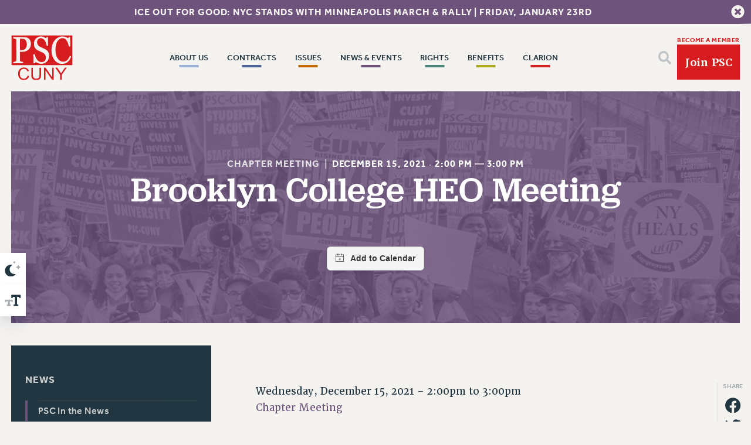

--- FILE ---
content_type: text/html; charset=UTF-8
request_url: https://psc-cuny.org/calendar/brooklyn-college-heo-meeting-9/
body_size: 22319
content:
<!doctype html>
<!--[if lt IE 7 ]><html itemscope itemtype="http://schema.org/Article" id="ie6" class="ie ie-old" lang="en-US"><![endif]-->
<!--[if IE 7 ]>   <html itemscope itemtype="http://schema.org/Article" id="ie7" class="ie ie-old" lang="en-US"><![endif]-->
<!--[if IE 8 ]>   <html itemscope itemtype="http://schema.org/Article" id="ie8" class="ie ie-old" lang="en-US"><![endif]-->
<!--[if IE 9 ]>   <html itemscope itemtype="http://schema.org/Article" id="ie9" class="ie" lang="en-US"><![endif]-->
<!--[if gt IE 9]><!--><html itemscope itemtype="http://schema.org/Article" lang="en-US"><!--<![endif]-->
<head>

    <!-- META -->
    <meta charset="utf-8">
    <meta name="viewport" content="width=device-width, initial-scale=1">
    
    <!-- FAVICONS -->
    <link rel="icon" href="/wp-content/uploads/2022/08/favicon.ico">
<link rel="icon" href="/wp-content/uploads/2022/08/favicon.svg" type="image/svg+xml">
<link rel="apple-touch-icon" href="/wp-content/uploads/2022/08/favicon-180.png">

    <!-- WORDPRESS HEAD -->
    <meta name='robots' content='index, follow, max-image-preview:large, max-snippet:-1, max-video-preview:-1' />

	<!-- This site is optimized with the Yoast SEO plugin v26.7 - https://yoast.com/wordpress/plugins/seo/ -->
	<title>Brooklyn College HEO Meeting - PSC CUNY</title>
	<link rel="canonical" href="https://psc-cuny.test/calendar/brooklyn-college-heo-meeting-9/" />
	<meta property="og:locale" content="en_US" />
	<meta property="og:type" content="article" />
	<meta property="og:title" content="Brooklyn College HEO Meeting - PSC CUNY" />
	<meta property="og:description" content="Event Date:&nbsp; Wednesday, December 15, 2021 &#8211; 2:00pm to 3:00pm Event Type7:&nbsp; Chapter Meeting RSVP Phone Number:&nbsp; Email Address:&nbsp; State:&nbsp; Zoom Zip:&nbsp; Non Featured Event Location State:&nbsp; Zoom Zip:&nbsp;" />
	<meta property="og:url" content="https://psc-cuny.test/calendar/brooklyn-college-heo-meeting-9/" />
	<meta property="og:site_name" content="PSC CUNY" />
	<meta property="article:modified_time" content="2022-08-09T04:53:12+00:00" />
	<meta property="og:image" content="https://psc-cuny.org/wp-content/uploads/2022/08/share.png" />
	<meta property="og:image:width" content="1200" />
	<meta property="og:image:height" content="628" />
	<meta property="og:image:type" content="image/png" />
	<meta name="twitter:card" content="summary_large_image" />
	<script type="application/ld+json" class="yoast-schema-graph">{"@context":"https://schema.org","@graph":[{"@type":"WebPage","@id":"https://psc-cuny.test/calendar/brooklyn-college-heo-meeting-9/","url":"https://psc-cuny.test/calendar/brooklyn-college-heo-meeting-9/","name":"Brooklyn College HEO Meeting - PSC CUNY","isPartOf":{"@id":"https://psc-cuny.test/#website"},"datePublished":"2021-12-08T19:30:00+00:00","dateModified":"2022-08-09T04:53:12+00:00","breadcrumb":{"@id":"https://psc-cuny.test/calendar/brooklyn-college-heo-meeting-9/#breadcrumb"},"inLanguage":"en-US","potentialAction":[{"@type":"ReadAction","target":["https://psc-cuny.test/calendar/brooklyn-college-heo-meeting-9/"]}]},{"@type":"BreadcrumbList","@id":"https://psc-cuny.test/calendar/brooklyn-college-heo-meeting-9/#breadcrumb","itemListElement":[{"@type":"ListItem","position":1,"name":"Home","item":"https://psc-cuny.org/"},{"@type":"ListItem","position":2,"name":"Events","item":"https://psc-cuny.test/event/"},{"@type":"ListItem","position":3,"name":"Brooklyn College HEO Meeting"}]},{"@type":"WebSite","@id":"https://psc-cuny.test/#website","url":"https://psc-cuny.test/","name":"PSC CUNY","description":"The Professional Staff Congress is the union that represents 30,000 faculty and staff at the City University of New York (CUNY) and the CUNY Research Foundation. It is dedicated to advancing the professional lives of its members, enhancing their terms and conditions of employment, and maintaining the strength of the nation&#039;s largest, oldest and most visible urban public university.","potentialAction":[{"@type":"SearchAction","target":{"@type":"EntryPoint","urlTemplate":"https://psc-cuny.test/?s={search_term_string}"},"query-input":{"@type":"PropertyValueSpecification","valueRequired":true,"valueName":"search_term_string"}}],"inLanguage":"en-US"}]}</script>
	<!-- / Yoast SEO plugin. -->


<link rel='dns-prefetch' href='//cdnjs.cloudflare.com' />
		<!-- This site uses the Google Analytics by MonsterInsights plugin v9.11.1 - Using Analytics tracking - https://www.monsterinsights.com/ -->
							<script src="//www.googletagmanager.com/gtag/js?id=G-3WVC6TGJ48"  data-cfasync="false" data-wpfc-render="false" type="text/javascript" async></script>
			<script data-cfasync="false" data-wpfc-render="false" type="text/javascript">
				var mi_version = '9.11.1';
				var mi_track_user = true;
				var mi_no_track_reason = '';
								var MonsterInsightsDefaultLocations = {"page_location":"https:\/\/psc-cuny.org\/calendar\/brooklyn-college-heo-meeting-9\/"};
								if ( typeof MonsterInsightsPrivacyGuardFilter === 'function' ) {
					var MonsterInsightsLocations = (typeof MonsterInsightsExcludeQuery === 'object') ? MonsterInsightsPrivacyGuardFilter( MonsterInsightsExcludeQuery ) : MonsterInsightsPrivacyGuardFilter( MonsterInsightsDefaultLocations );
				} else {
					var MonsterInsightsLocations = (typeof MonsterInsightsExcludeQuery === 'object') ? MonsterInsightsExcludeQuery : MonsterInsightsDefaultLocations;
				}

								var disableStrs = [
										'ga-disable-G-3WVC6TGJ48',
									];

				/* Function to detect opted out users */
				function __gtagTrackerIsOptedOut() {
					for (var index = 0; index < disableStrs.length; index++) {
						if (document.cookie.indexOf(disableStrs[index] + '=true') > -1) {
							return true;
						}
					}

					return false;
				}

				/* Disable tracking if the opt-out cookie exists. */
				if (__gtagTrackerIsOptedOut()) {
					for (var index = 0; index < disableStrs.length; index++) {
						window[disableStrs[index]] = true;
					}
				}

				/* Opt-out function */
				function __gtagTrackerOptout() {
					for (var index = 0; index < disableStrs.length; index++) {
						document.cookie = disableStrs[index] + '=true; expires=Thu, 31 Dec 2099 23:59:59 UTC; path=/';
						window[disableStrs[index]] = true;
					}
				}

				if ('undefined' === typeof gaOptout) {
					function gaOptout() {
						__gtagTrackerOptout();
					}
				}
								window.dataLayer = window.dataLayer || [];

				window.MonsterInsightsDualTracker = {
					helpers: {},
					trackers: {},
				};
				if (mi_track_user) {
					function __gtagDataLayer() {
						dataLayer.push(arguments);
					}

					function __gtagTracker(type, name, parameters) {
						if (!parameters) {
							parameters = {};
						}

						if (parameters.send_to) {
							__gtagDataLayer.apply(null, arguments);
							return;
						}

						if (type === 'event') {
														parameters.send_to = monsterinsights_frontend.v4_id;
							var hookName = name;
							if (typeof parameters['event_category'] !== 'undefined') {
								hookName = parameters['event_category'] + ':' + name;
							}

							if (typeof MonsterInsightsDualTracker.trackers[hookName] !== 'undefined') {
								MonsterInsightsDualTracker.trackers[hookName](parameters);
							} else {
								__gtagDataLayer('event', name, parameters);
							}
							
						} else {
							__gtagDataLayer.apply(null, arguments);
						}
					}

					__gtagTracker('js', new Date());
					__gtagTracker('set', {
						'developer_id.dZGIzZG': true,
											});
					if ( MonsterInsightsLocations.page_location ) {
						__gtagTracker('set', MonsterInsightsLocations);
					}
										__gtagTracker('config', 'G-3WVC6TGJ48', {"forceSSL":"true","link_attribution":"true"} );
										window.gtag = __gtagTracker;										(function () {
						/* https://developers.google.com/analytics/devguides/collection/analyticsjs/ */
						/* ga and __gaTracker compatibility shim. */
						var noopfn = function () {
							return null;
						};
						var newtracker = function () {
							return new Tracker();
						};
						var Tracker = function () {
							return null;
						};
						var p = Tracker.prototype;
						p.get = noopfn;
						p.set = noopfn;
						p.send = function () {
							var args = Array.prototype.slice.call(arguments);
							args.unshift('send');
							__gaTracker.apply(null, args);
						};
						var __gaTracker = function () {
							var len = arguments.length;
							if (len === 0) {
								return;
							}
							var f = arguments[len - 1];
							if (typeof f !== 'object' || f === null || typeof f.hitCallback !== 'function') {
								if ('send' === arguments[0]) {
									var hitConverted, hitObject = false, action;
									if ('event' === arguments[1]) {
										if ('undefined' !== typeof arguments[3]) {
											hitObject = {
												'eventAction': arguments[3],
												'eventCategory': arguments[2],
												'eventLabel': arguments[4],
												'value': arguments[5] ? arguments[5] : 1,
											}
										}
									}
									if ('pageview' === arguments[1]) {
										if ('undefined' !== typeof arguments[2]) {
											hitObject = {
												'eventAction': 'page_view',
												'page_path': arguments[2],
											}
										}
									}
									if (typeof arguments[2] === 'object') {
										hitObject = arguments[2];
									}
									if (typeof arguments[5] === 'object') {
										Object.assign(hitObject, arguments[5]);
									}
									if ('undefined' !== typeof arguments[1].hitType) {
										hitObject = arguments[1];
										if ('pageview' === hitObject.hitType) {
											hitObject.eventAction = 'page_view';
										}
									}
									if (hitObject) {
										action = 'timing' === arguments[1].hitType ? 'timing_complete' : hitObject.eventAction;
										hitConverted = mapArgs(hitObject);
										__gtagTracker('event', action, hitConverted);
									}
								}
								return;
							}

							function mapArgs(args) {
								var arg, hit = {};
								var gaMap = {
									'eventCategory': 'event_category',
									'eventAction': 'event_action',
									'eventLabel': 'event_label',
									'eventValue': 'event_value',
									'nonInteraction': 'non_interaction',
									'timingCategory': 'event_category',
									'timingVar': 'name',
									'timingValue': 'value',
									'timingLabel': 'event_label',
									'page': 'page_path',
									'location': 'page_location',
									'title': 'page_title',
									'referrer' : 'page_referrer',
								};
								for (arg in args) {
																		if (!(!args.hasOwnProperty(arg) || !gaMap.hasOwnProperty(arg))) {
										hit[gaMap[arg]] = args[arg];
									} else {
										hit[arg] = args[arg];
									}
								}
								return hit;
							}

							try {
								f.hitCallback();
							} catch (ex) {
							}
						};
						__gaTracker.create = newtracker;
						__gaTracker.getByName = newtracker;
						__gaTracker.getAll = function () {
							return [];
						};
						__gaTracker.remove = noopfn;
						__gaTracker.loaded = true;
						window['__gaTracker'] = __gaTracker;
					})();
									} else {
										console.log("");
					(function () {
						function __gtagTracker() {
							return null;
						}

						window['__gtagTracker'] = __gtagTracker;
						window['gtag'] = __gtagTracker;
					})();
									}
			</script>
							<!-- / Google Analytics by MonsterInsights -->
		<style id='wp-img-auto-sizes-contain-inline-css' type='text/css'>
img:is([sizes=auto i],[sizes^="auto," i]){contain-intrinsic-size:3000px 1500px}
/*# sourceURL=wp-img-auto-sizes-contain-inline-css */
</style>
<style id='classic-theme-styles-inline-css' type='text/css'>
/*! This file is auto-generated */
.wp-block-button__link{color:#fff;background-color:#32373c;border-radius:9999px;box-shadow:none;text-decoration:none;padding:calc(.667em + 2px) calc(1.333em + 2px);font-size:1.125em}.wp-block-file__button{background:#32373c;color:#fff;text-decoration:none}
/*# sourceURL=/wp-includes/css/classic-themes.min.css */
</style>
<script type="text/javascript" src="/wp-content/plugins/google-analytics-for-wordpress/assets/js/frontend-gtag.min.js?ver=9.11.1" id="monsterinsights-frontend-script-js" async="async" data-wp-strategy="async"></script>
<script data-cfasync="false" data-wpfc-render="false" type="text/javascript" id='monsterinsights-frontend-script-js-extra'>/* <![CDATA[ */
var monsterinsights_frontend = {"js_events_tracking":"true","download_extensions":"doc,pdf,ppt,zip,xls,docx,pptx,xlsx","inbound_paths":"[{\"path\":\"\\\/go\\\/\",\"label\":\"affiliate\"},{\"path\":\"\\\/recommend\\\/\",\"label\":\"affiliate\"}]","home_url":"https:\/\/psc-cuny.org","hash_tracking":"false","v4_id":"G-3WVC6TGJ48"};/* ]]> */
</script>
<script type="text/javascript" src="//cdnjs.cloudflare.com/ajax/libs/jquery/3.6.0/jquery.min.js?ver=1.9.1" id="jquery-js"></script>

    <!-- FONTS -->
    <link rel="preconnect" href="https://p.typekit.net" crossorigin>
    <link rel="preload" as="style" href="https://use.typekit.net/rqt6ihn.css">
    <link rel="stylesheet" href="https://use.typekit.net/rqt6ihn.css" media="print" onload="this.media='all'">
    <noscript><link rel="stylesheet" href="https://use.typekit.net/rqt6ihn.css"></noscript>
        


    <!-- CSS VARIABLES -->
    <style>
:root {
    --general_border_radius: 0rem;
}
</style><style>
:root {
    --button_border_size: 0.161rem;
    --button_border_radius: 0rem;
    
    --button_vertical_padding_small: 0.636rem;
    --button_horizontal_padding_small: 0.775rem;

    --button_vertical_padding_medium: 0.972rem;
    --button_horizontal_padding_medium: 1.068rem;

    --button_vertical_padding_large: 1.917rem;
    --button_horizontal_padding_large: 2.304rem;
    
}
</style><style>
:root {
        --heading_1_color: #213640;
        --heading_2_color: #213640;
        --heading_3_color: #213640;
        --heading_4_color: #213640;
        --heading_5_color: #213640;
        --heading_6_color: #213640;
        --heading_superheader: #213640;
        --paragraph_color: #213640;
        --paragraph_italic_color: #213640;
        --paragraph_bold_color: #213640;
        --link_color: #d61c1f;
        --shade_white_color: #ffffff;
        --shade_off_white_color: #f5f3f0;
        --shade_black_color: #122026;
        --shade_off_black_color: #213640;
        --shade_gray_color: #e6e6e6;
        --background_dark_color: #213640;
        --background_light_color: #f5f3f0;
        --alert_error_light_color: #f5c9c7;
        --alert_error_dark_color: #733030;
        --alert_warning_light_color: #f5f2c7;
        --alert_warning_dark_color: #715e26;
        --alert_success_light_color: #e9f5c7;
        --alert_success_dark_color: #3f7126;
        --button_1_background_color: #d61c1f;
        --button_1_text_color: #f5f3f0;
        --button_1_border_color: #d61c1f;
        --button_2_background_color: #97b1d4;
        --button_2_text_color: #fff6ee;
        --button_2_border_color: #97b1d4;
        --button_3_background_color: #4b649a;
        --button_3_text_color: #fff6ee;
        --button_3_border_color: #4b649a;
        --button_4_background_color: #c16b02;
        --button_4_text_color: #fff6ee;
        --button_4_border_color: #c16b02;
        --button_5_background_color: #6e537d;
        --button_5_text_color: #f5f3f0;
        --button_5_border_color: #6e537d;
        --button_6_background_color: #4a847b;
        --button_6_text_color: #f5f3f0;
        --button_6_border_color: #4a847b;
        --button_7_background_color: #acaa21;
        --button_7_text_color: #f5f3f0;
        --button_7_border_color: #acaa21;
        --button_8_background_color: #223640;
        --button_8_text_color: #fff8e7;
        --button_8_border_color: #223640;
        --field_background_color: #f5f3f0;
        --field_text_color: #3a5764;
        --field_border_color: #6b838e;
        --submit_background_color: #d61c1f;
        --submit_text_color: #f3f1ee;
        --submit_border_color: #d61c1f;
        --label_color: #213640;
        --label_legend_color: #213640;
        --highlight_background_color: #d61c1f;
        --highlight_text_color: #f5f3f0;
        --keyboard_focus_accessibility_color: #d61c1f;
        --horizontal_rule_color: #cacccc;
    

    --h1_color: var(--heading_1_color);
    --h2_color: var(--heading_2_color);
    --h3_color: var(--heading_3_color);
    --h4_color: var(--heading_4_color);
    --h5_color: var(--heading_5_color);
    --h6_color: var(--heading_6_color);
    --p_color: var(--paragraph_color);
    --superheader_color: var(--heading_superheader);
    --p_italic_color: var(--paragraph_italic_color);
    --p_bold_color: var(--paragraph_bold_color);
}
</style><style>
:root {
    --h1_size: 3.911rem;
    --h1_line_height: 3.676rem;
    --h1_letter_spacing: 0.034rem;
    --h1_weight: 500;
    --h1_family: 'jubilat';
    --h1_transform: none;
    --h1_style: normal;

    --h2_size: 2.762rem;
    --h2_line_height: 2.997rem;
    --h2_letter_spacing: 0rem;
    --h2_weight: 500;
    --h2_family: 'jubilat';
    --h2_transform: none;
    --h2_style: normal;

    --h3_size: 1.707rem;
    --h3_line_height: 1.943rem;
    --h3_letter_spacing: 0rem;
    --h3_weight: 500;
    --h3_family: 'jubilat';
    --h3_transform: none;
    --h3_style: normal;

    --h4_size: 1.053rem;
    --h4_line_height: 1.166rem;
    --h4_letter_spacing: 0.062rem;
    --h4_weight: 700;
    --h4_family: 'effra';
    --h4_transform: uppercase;
    --h4_style: normal;

    --h5_size: 1.097rem;
    --h5_line_height: 1.223rem;
    --h5_letter_spacing: 0.028rem;
    --h5_weight: 500;
    --h5_family: 'effra';
    --h5_transform: none;
    --h5_style: normal;

    --h6_size: 0.882rem;
    --h6_line_height: 1.056rem;
    --h6_letter_spacing: 0.038rem;
    --h6_weight: 700;
    --h6_family: 'effra';
    --h6_transform: uppercase;
    --h6_style: normal;

    --p_size: 1.109rem;
    --p_line_height: 1.929rem;
    --p_letter_spacing: 0rem;
    --p_weight: 400;
    --p_family: 'merriweather';
    --p_transform: none;
    --p_style: normal;

    --p_italic_size: 1.174rem;
    --p_italic_line_height: 1.929rem;
    --p_italic_letter_spacing: 0rem;
    --p_italic_weight: 400;
    --p_italic_family: 'merriweather';
    --p_italic_transform: none;
    --p_italic_style: italic;

    --p_bold_size: 1.174rem;
    --p_bold_line_height: 1.454rem;
    --p_bold_letter_spacing: 0rem;
    --p_bold_weight: 600;
    --p_bold_family: 'merriweather';
    --p_bold_transform: none;
    --p_bold_style: normal;

    --superheader_size: 0.942rem;
    --superheader_line_height: 1.056rem;
    --superheader_letter_spacing: 0rem;
    --superheader_weight: 500;
    --superheader_family: 'effra';
    --superheader_transform: uppercase;
    --superheader_style: normal;

    --field_size: 1.103rem;
    --field_line_height: 1.551rem;
    --field_letter_spacing: 0.023rem;
    --field_weight: 400;
    --field_family: 'effra';
    --field_transform: none;
    --field_style: normal;

    --textarea_size: 1.251rem;
    --textarea_line_height: 1.68rem;
    --textarea_letter_spacing: 0rem;
    --textarea_weight: 400;
    --textarea_family: 'merriweather';
    --textarea_transform: none;
    --textarea_style: normal;

    --label_size: 0.82rem;
    --label_line_height: 0.953rem;
    --label_letter_spacing: 0.015rem;
    --label_weight: 700;
    --label_family: 'effra';
    --label_transform: uppercase;
    --label_style: normal;

    --legend_size: 1.4rem;
    --legend_line_height: 1.68rem;
    --legend_letter_spacing: 0rem;
    --legend_weight: 700;
    --legend_family: 'effra';
    --legend_transform: uppercase;
    --legend_style: normal;

    --button_size: 0.8rem;
    --button_line_height: 1rem;
    --button_letter_spacing: 0.081rem;
    --button_weight: 800;
    --button_family: 'effra';
    --button_transform: uppercase;
    --button_style: normal;

}
</style><style>
:root {
    --form_field_border_radius: 0.246rem;
    --form_field_border_size: 0.058rem;
    --form_field_height: 2.834rem;
    --form_textarea_height: 8rem;
    --form_checkbox_size: 1rem;
    --form_radio_size: 1rem;
}
</style><style>
:root {
    --hr_height: 0.058rem;
    --hr_max_width: 100rem;
}
</style><style>
:root {
    --keyboard_focus_accessibility_color: #d61c1f;
}
</style><style>
:root {
    --general_margin_small: 0.263rem;
    --general_margin_medium: 1.709rem;
    --general_margin_large: 3.13rem;

    --general_padding_small: 3%;
    --general_padding_medium: 6%;
    --general_padding_large: 7%;

    --general_max_width: 61rem;
    --general_max_width_wide: 124rem;
}
</style>
    <!-- CSS -->
    <link rel="stylesheet" href="/wp-content/themes/landslide/dist/head.min.css?korrraabbyddaaaass123">
    <link rel="stylesheet" href="/wp-content/themes/landslide/dist/body.min.css?korrraabbyddaaaass123">

    <!-- HEAD PIXELS -->
    <!-- Facebook Pixel Code -->
<script>
  !function(f,b,e,v,n,t,s)
  {if(f.fbq)return;n=f.fbq=function(){n.callMethod?
  n.callMethod.apply(n,arguments):n.queue.push(arguments)};
  if(!f._fbq)f._fbq=n;n.push=n;n.loaded=!0;n.version='2.0';
  n.queue=[];t=b.createElement(e);t.async=!0;
  t.src=v;s=b.getElementsByTagName(e)[0];
  s.parentNode.insertBefore(t,s)}(window, document,'script',
  'https://connect.facebook.net/en_US/fbevents.js');
  fbq('init', '887976767958865');
  fbq('track', 'PageView');
</script>



    
<style id='global-styles-inline-css' type='text/css'>
:root{--wp--preset--aspect-ratio--square: 1;--wp--preset--aspect-ratio--4-3: 4/3;--wp--preset--aspect-ratio--3-4: 3/4;--wp--preset--aspect-ratio--3-2: 3/2;--wp--preset--aspect-ratio--2-3: 2/3;--wp--preset--aspect-ratio--16-9: 16/9;--wp--preset--aspect-ratio--9-16: 9/16;--wp--preset--color--black: #000000;--wp--preset--color--cyan-bluish-gray: #abb8c3;--wp--preset--color--white: #ffffff;--wp--preset--color--pale-pink: #f78da7;--wp--preset--color--vivid-red: #cf2e2e;--wp--preset--color--luminous-vivid-orange: #ff6900;--wp--preset--color--luminous-vivid-amber: #fcb900;--wp--preset--color--light-green-cyan: #7bdcb5;--wp--preset--color--vivid-green-cyan: #00d084;--wp--preset--color--pale-cyan-blue: #8ed1fc;--wp--preset--color--vivid-cyan-blue: #0693e3;--wp--preset--color--vivid-purple: #9b51e0;--wp--preset--gradient--vivid-cyan-blue-to-vivid-purple: linear-gradient(135deg,rgb(6,147,227) 0%,rgb(155,81,224) 100%);--wp--preset--gradient--light-green-cyan-to-vivid-green-cyan: linear-gradient(135deg,rgb(122,220,180) 0%,rgb(0,208,130) 100%);--wp--preset--gradient--luminous-vivid-amber-to-luminous-vivid-orange: linear-gradient(135deg,rgb(252,185,0) 0%,rgb(255,105,0) 100%);--wp--preset--gradient--luminous-vivid-orange-to-vivid-red: linear-gradient(135deg,rgb(255,105,0) 0%,rgb(207,46,46) 100%);--wp--preset--gradient--very-light-gray-to-cyan-bluish-gray: linear-gradient(135deg,rgb(238,238,238) 0%,rgb(169,184,195) 100%);--wp--preset--gradient--cool-to-warm-spectrum: linear-gradient(135deg,rgb(74,234,220) 0%,rgb(151,120,209) 20%,rgb(207,42,186) 40%,rgb(238,44,130) 60%,rgb(251,105,98) 80%,rgb(254,248,76) 100%);--wp--preset--gradient--blush-light-purple: linear-gradient(135deg,rgb(255,206,236) 0%,rgb(152,150,240) 100%);--wp--preset--gradient--blush-bordeaux: linear-gradient(135deg,rgb(254,205,165) 0%,rgb(254,45,45) 50%,rgb(107,0,62) 100%);--wp--preset--gradient--luminous-dusk: linear-gradient(135deg,rgb(255,203,112) 0%,rgb(199,81,192) 50%,rgb(65,88,208) 100%);--wp--preset--gradient--pale-ocean: linear-gradient(135deg,rgb(255,245,203) 0%,rgb(182,227,212) 50%,rgb(51,167,181) 100%);--wp--preset--gradient--electric-grass: linear-gradient(135deg,rgb(202,248,128) 0%,rgb(113,206,126) 100%);--wp--preset--gradient--midnight: linear-gradient(135deg,rgb(2,3,129) 0%,rgb(40,116,252) 100%);--wp--preset--font-size--small: 13px;--wp--preset--font-size--medium: 20px;--wp--preset--font-size--large: 36px;--wp--preset--font-size--x-large: 42px;--wp--preset--spacing--20: 0.44rem;--wp--preset--spacing--30: 0.67rem;--wp--preset--spacing--40: 1rem;--wp--preset--spacing--50: 1.5rem;--wp--preset--spacing--60: 2.25rem;--wp--preset--spacing--70: 3.38rem;--wp--preset--spacing--80: 5.06rem;--wp--preset--shadow--natural: 6px 6px 9px rgba(0, 0, 0, 0.2);--wp--preset--shadow--deep: 12px 12px 50px rgba(0, 0, 0, 0.4);--wp--preset--shadow--sharp: 6px 6px 0px rgba(0, 0, 0, 0.2);--wp--preset--shadow--outlined: 6px 6px 0px -3px rgb(255, 255, 255), 6px 6px rgb(0, 0, 0);--wp--preset--shadow--crisp: 6px 6px 0px rgb(0, 0, 0);}:where(.is-layout-flex){gap: 0.5em;}:where(.is-layout-grid){gap: 0.5em;}body .is-layout-flex{display: flex;}.is-layout-flex{flex-wrap: wrap;align-items: center;}.is-layout-flex > :is(*, div){margin: 0;}body .is-layout-grid{display: grid;}.is-layout-grid > :is(*, div){margin: 0;}:where(.wp-block-columns.is-layout-flex){gap: 2em;}:where(.wp-block-columns.is-layout-grid){gap: 2em;}:where(.wp-block-post-template.is-layout-flex){gap: 1.25em;}:where(.wp-block-post-template.is-layout-grid){gap: 1.25em;}.has-black-color{color: var(--wp--preset--color--black) !important;}.has-cyan-bluish-gray-color{color: var(--wp--preset--color--cyan-bluish-gray) !important;}.has-white-color{color: var(--wp--preset--color--white) !important;}.has-pale-pink-color{color: var(--wp--preset--color--pale-pink) !important;}.has-vivid-red-color{color: var(--wp--preset--color--vivid-red) !important;}.has-luminous-vivid-orange-color{color: var(--wp--preset--color--luminous-vivid-orange) !important;}.has-luminous-vivid-amber-color{color: var(--wp--preset--color--luminous-vivid-amber) !important;}.has-light-green-cyan-color{color: var(--wp--preset--color--light-green-cyan) !important;}.has-vivid-green-cyan-color{color: var(--wp--preset--color--vivid-green-cyan) !important;}.has-pale-cyan-blue-color{color: var(--wp--preset--color--pale-cyan-blue) !important;}.has-vivid-cyan-blue-color{color: var(--wp--preset--color--vivid-cyan-blue) !important;}.has-vivid-purple-color{color: var(--wp--preset--color--vivid-purple) !important;}.has-black-background-color{background-color: var(--wp--preset--color--black) !important;}.has-cyan-bluish-gray-background-color{background-color: var(--wp--preset--color--cyan-bluish-gray) !important;}.has-white-background-color{background-color: var(--wp--preset--color--white) !important;}.has-pale-pink-background-color{background-color: var(--wp--preset--color--pale-pink) !important;}.has-vivid-red-background-color{background-color: var(--wp--preset--color--vivid-red) !important;}.has-luminous-vivid-orange-background-color{background-color: var(--wp--preset--color--luminous-vivid-orange) !important;}.has-luminous-vivid-amber-background-color{background-color: var(--wp--preset--color--luminous-vivid-amber) !important;}.has-light-green-cyan-background-color{background-color: var(--wp--preset--color--light-green-cyan) !important;}.has-vivid-green-cyan-background-color{background-color: var(--wp--preset--color--vivid-green-cyan) !important;}.has-pale-cyan-blue-background-color{background-color: var(--wp--preset--color--pale-cyan-blue) !important;}.has-vivid-cyan-blue-background-color{background-color: var(--wp--preset--color--vivid-cyan-blue) !important;}.has-vivid-purple-background-color{background-color: var(--wp--preset--color--vivid-purple) !important;}.has-black-border-color{border-color: var(--wp--preset--color--black) !important;}.has-cyan-bluish-gray-border-color{border-color: var(--wp--preset--color--cyan-bluish-gray) !important;}.has-white-border-color{border-color: var(--wp--preset--color--white) !important;}.has-pale-pink-border-color{border-color: var(--wp--preset--color--pale-pink) !important;}.has-vivid-red-border-color{border-color: var(--wp--preset--color--vivid-red) !important;}.has-luminous-vivid-orange-border-color{border-color: var(--wp--preset--color--luminous-vivid-orange) !important;}.has-luminous-vivid-amber-border-color{border-color: var(--wp--preset--color--luminous-vivid-amber) !important;}.has-light-green-cyan-border-color{border-color: var(--wp--preset--color--light-green-cyan) !important;}.has-vivid-green-cyan-border-color{border-color: var(--wp--preset--color--vivid-green-cyan) !important;}.has-pale-cyan-blue-border-color{border-color: var(--wp--preset--color--pale-cyan-blue) !important;}.has-vivid-cyan-blue-border-color{border-color: var(--wp--preset--color--vivid-cyan-blue) !important;}.has-vivid-purple-border-color{border-color: var(--wp--preset--color--vivid-purple) !important;}.has-vivid-cyan-blue-to-vivid-purple-gradient-background{background: var(--wp--preset--gradient--vivid-cyan-blue-to-vivid-purple) !important;}.has-light-green-cyan-to-vivid-green-cyan-gradient-background{background: var(--wp--preset--gradient--light-green-cyan-to-vivid-green-cyan) !important;}.has-luminous-vivid-amber-to-luminous-vivid-orange-gradient-background{background: var(--wp--preset--gradient--luminous-vivid-amber-to-luminous-vivid-orange) !important;}.has-luminous-vivid-orange-to-vivid-red-gradient-background{background: var(--wp--preset--gradient--luminous-vivid-orange-to-vivid-red) !important;}.has-very-light-gray-to-cyan-bluish-gray-gradient-background{background: var(--wp--preset--gradient--very-light-gray-to-cyan-bluish-gray) !important;}.has-cool-to-warm-spectrum-gradient-background{background: var(--wp--preset--gradient--cool-to-warm-spectrum) !important;}.has-blush-light-purple-gradient-background{background: var(--wp--preset--gradient--blush-light-purple) !important;}.has-blush-bordeaux-gradient-background{background: var(--wp--preset--gradient--blush-bordeaux) !important;}.has-luminous-dusk-gradient-background{background: var(--wp--preset--gradient--luminous-dusk) !important;}.has-pale-ocean-gradient-background{background: var(--wp--preset--gradient--pale-ocean) !important;}.has-electric-grass-gradient-background{background: var(--wp--preset--gradient--electric-grass) !important;}.has-midnight-gradient-background{background: var(--wp--preset--gradient--midnight) !important;}.has-small-font-size{font-size: var(--wp--preset--font-size--small) !important;}.has-medium-font-size{font-size: var(--wp--preset--font-size--medium) !important;}.has-large-font-size{font-size: var(--wp--preset--font-size--large) !important;}.has-x-large-font-size{font-size: var(--wp--preset--font-size--x-large) !important;}
/*# sourceURL=global-styles-inline-css */
</style>
</head>
<body class="wp-singular event-template-default single single-event postid-4561 wp-theme-landslide theme-8019" data-make-dark="0" data-color-variation="button-5">

    <!-- BODY TOP PIXELS -->
     <style>
input[type=color], input[type=date], input[type=datetime-local], input[type=datetime], input[type=email], input[type=file], input[type=month], input[type=number], input[type=password], input[type=range], input[type=search], input[type=tel], input[type=text], input[type=url], input[type=week], select {
    font-family: 'Effra' !important;
}
.wpforms-container .wpforms-recaptcha-container iframe {
    margin: 0 !important;
}

.wpforms-container .wpforms-recaptcha-container .g-recaptcha {
    padding: 0;
}
div.wpforms-container form.wpforms-form .wpforms-title {
    font-size: var(--h3_size);
}
div.wpforms-container form.wpforms-form ul, div.wpforms-container form.wpforms-form ol {
    list-style: none !important;
}

input.wpforms-error, select.wpforms-error {
    border-left: solid 5px #d97272 !important;
}

div.wpforms-container form.wpforms-form .wpforms-field input[type="checkbox"].wpforms-error,
div.wpforms-container form.wpforms-form .wpforms-field input[type="radio"].wpforms-error {
    outline: dashed 2px #d97372;
}

.wpforms-container em.wpforms-error {
    font-family: var(--h4_family);
    text-transform: uppercase;
    font-weight: 700;
    font-size: 0.8rem;
    line-height: 1;
    margin-top: 3px;
    text-align: right;
}

.wpforms-field-label {
    margin-top: 0.75rem;
    margin-bottom: 0.2rem;
    font-size: 0.8rem;
    line-height: 1.1;
}
.wpforms-field-checkbox ul, .wpforms-field-checkbox ol,
.wpforms-field-radio ul, .wpforms-field-radio ol {
    list-style: none;
    background: var(--field_background_color);
    padding: 14px !important;
    background-color: var(--field_background_color);
    border-radius: var(--form_field_border_radius);
    border: var(--form_field_border_size) solid var(--field_border_color);
}

div.wpforms-container form.wpforms-form .wpforms-field-checkbox li label,
div.wpforms-container form.wpforms-form .wpforms-field-radio li label {
    font-size: 15px !important;
    line-height: 1;
    text-transform: none;
    font-weight: 400;
    margin: 0 !important;
    padding-left: 7px;
}



div.wpforms-container form.wpforms-form .wpforms-field-checkbox li,
div.wpforms-container form.wpforms-form .wpforms-field-radio li {
    position: relative;
    margin-bottom: 14px;
}

div.wpforms-container form.wpforms-form .wpforms-field-checkbox li label,
div.wpforms-container form.wpforms-form .wpforms-field-radio li label {
transition: all 225ms ease;
}
div.wpforms-container form.wpforms-form .wpforms-field-checkbox li label:hover,
div.wpforms-container form.wpforms-form .wpforms-field-radio li label:hover {
opacity: 0.7;
}

div.wpforms-container form.wpforms-form .wpforms-field-checkbox li input,
div.wpforms-container form.wpforms-form .wpforms-field-radio li input {
    width: 20px;
    height: 20px;
}
















#g-recaptcha-response {
    display: none;
}

html {     scroll-padding: 150px; }

.footer-signup .for-main-action a {
    display: block;
    max-width: 400px;
    margin: 2px auto;
}

@media (max-width: 767px) {
.content-popup .section.top-mobile {
padding-bottom: 2rem;
}
}

.photo-slider .slick-dots {
    bottom: auto;
    top: 0;
    transform: none;
}

.wordpress-styles h3 + h4 { margin-top: 0 !important; }
.wordpress-styles h4 + h4 { margin-top: 0 !important; }


.clarion-month .feed-item .date {
opacity: 0;
}

.main-site-nav .for-main-actions .for-main-action p { font-size: 0.716rem; }
.main-site-nav .for-main-actions .for-main-action a { padding: 1.15rem 0.62rem; }

ul#menu-issues > li > a {
    padding: calc(var(--button_vertical_padding_medium) * 0.6) calc(var(--button_horizontal_padding_large) * 0.6);
}
</style>

<style>
input[name="g-recaptcha-hidden"] {
position: absolute;
left: -9999px;
}
</style>    
    <section class="main-site-nav">
    <div class="section">
        <div class="columns no-break center-content">

                        <div class="column for-logo">
                <div class="animate fade-right delay-600">
                    <a href="/" class="logo square">
                        <img loading="lazy" src="/wp-content/uploads/2022/08/logo.svg" width="0" height="0" class="" alt="logo" data-high-contrast-replacement="/wp-content/uploads/2022/08/logo-inverted.png">                    </a>
                </div>
            </div>
            
                        <div class="column animate fade-up delay-600 for-main-nav">
                <div class="main-nav-styles">
                    <nav class="menu-main-menu-container"><ul id="menu-main-menu" class="menu"><li id="menu-item-7989" class="button-2 menu-item menu-item-type-post_type menu-item-object-page menu-item-7989"><a href="https://psc-cuny.org/about-us/"><span>About Us</span></a></li>
<li id="menu-item-8064" class="button-3 menu-item menu-item-type-post_type menu-item-object-page menu-item-8064"><a href="https://psc-cuny.org/psc-contracts/"><span>Contracts</span></a></li>
<li id="menu-item-8091" class="button-4 menu-item menu-item-type-post_type menu-item-object-page menu-item-8091"><a href="https://psc-cuny.org/issues/"><span>Issues</span></a></li>
<li id="menu-item-8142" class="button-5 menu-item menu-item-type-taxonomy menu-item-object-category menu-item-8142"><a href="https://psc-cuny.org/news-events/"><span>News &amp; Events</span></a></li>
<li id="menu-item-8177" class="button-6 menu-item menu-item-type-post_type menu-item-object-page menu-item-8177"><a href="https://psc-cuny.org/rights/"><span>Rights</span></a></li>
<li id="menu-item-8230" class="button-7 menu-item menu-item-type-post_type menu-item-object-page menu-item-8230"><a href="https://psc-cuny.org/benefits/"><span>Benefits</span></a></li>
<li id="menu-item-8445" class="button-1 menu-item menu-item-type-post_type menu-item-object-page menu-item-8445"><a href="https://psc-cuny.org/clarion/"><span>Clarion</span></a></li>
</ul></nav>                </div>
                                <div class="auto-navs">
                    <ul id="menu-about-us" class="menu"><li id="menu-item-15140" class="menu-item menu-item-type-post_type menu-item-object-page menu-item-15140"><a href="https://psc-cuny.org/about-us/"><span>About Us</span></a></li>
<li id="menu-item-23404" class="menu-item menu-item-type-post_type menu-item-object-page menu-item-has-children menu-item-23404"><a href="https://psc-cuny.org/join-psc/"><span>Join PSC</span></a>
<ul class="sub-menu">
	<li id="menu-item-23405" class="menu-item menu-item-type-post_type menu-item-object-page menu-item-23405"><a href="https://psc-cuny.org/join-psc/"><span>Join or Recommit Online</span></a></li>
	<li id="menu-item-7947" class="menu-item menu-item-type-post_type menu-item-object-page menu-item-7947"><a href="https://psc-cuny.org/join-psc-rf/"><span>Join PSC RF Field Units</span></a></li>
	<li id="menu-item-7949" class="menu-item menu-item-type-post_type menu-item-object-page menu-item-7949"><a href="https://psc-cuny.org/about-us/retiree-membership/"><span>Retiree Membership</span></a></li>
	<li id="menu-item-7950" class="menu-item menu-item-type-post_type menu-item-object-page menu-item-7950"><a href="https://psc-cuny.org/about-us/form/request-mailed-member-card/"><span>Request Mailed Member Card</span></a></li>
	<li id="menu-item-7951" class="menu-item menu-item-type-post_type menu-item-object-page menu-item-7951"><a href="https://psc-cuny.org/about-us/membership/"><span>Membership</span></a></li>
	<li id="menu-item-7953" class="menu-item menu-item-type-post_type menu-item-object-page menu-item-7953"><a href="https://psc-cuny.org/update-your-membership-information/"><span>Update Your Membership Information</span></a></li>
</ul>
</li>
<li id="menu-item-7957" class="menu-item menu-item-type-post_type menu-item-object-page menu-item-has-children menu-item-7957"><a href="https://psc-cuny.org/about-us/who-we-are/"><span>Who We Are</span></a>
<ul class="sub-menu">
	<li id="menu-item-9975" class="menu-item menu-item-type-custom menu-item-object-custom menu-item-9975"><a href="/about-us/leadership/#principalofficers"><span>Principal Officers</span></a></li>
	<li id="menu-item-14321" class="menu-item menu-item-type-custom menu-item-object-custom menu-item-14321"><a href="/about-us/leadership/#executivecouncil"><span>Executive Council</span></a></li>
	<li id="menu-item-7963" class="menu-item menu-item-type-custom menu-item-object-custom menu-item-7963"><a href="/about-us/leadership#delegateassembly"><span>Delegate Assembly</span></a></li>
	<li id="menu-item-7964" class="menu-item menu-item-type-custom menu-item-object-custom menu-item-7964"><a href="/about-us/leadership#aftnysutdelegates"><span>AFT/NYSUT Delegates</span></a></li>
	<li id="menu-item-7965" class="menu-item menu-item-type-custom menu-item-object-custom menu-item-7965"><a href="/about-us/leadership#aaupdelegates"><span>AAUP Delegates</span></a></li>
	<li id="menu-item-8005" class="menu-item menu-item-type-post_type menu-item-object-page menu-item-8005"><a href="https://psc-cuny.org/about-us/who-we-are/chapters/"><span>Chapters</span></a></li>
	<li id="menu-item-7974" class="menu-item menu-item-type-post_type menu-item-object-page menu-item-7974"><a href="https://psc-cuny.org/about-us/committees/"><span>Committees</span></a></li>
	<li id="menu-item-34745" class="menu-item menu-item-type-post_type menu-item-object-page menu-item-34745"><a href="https://psc-cuny.org/about-us/staff-w-email/"><span>Staff</span></a></li>
	<li id="menu-item-7968" class="menu-item menu-item-type-post_type menu-item-object-page menu-item-7968"><a href="https://psc-cuny.org/cat/"><span>Campus Action Teams</span></a></li>
	<li id="menu-item-7970" class="menu-item menu-item-type-post_type menu-item-object-page menu-item-7970"><a href="https://psc-cuny.org/who-we-are/grievance-counselors/"><span>Grievance Counselors and Advisors</span></a></li>
	<li id="menu-item-7973" class="menu-item menu-item-type-post_type menu-item-object-page menu-item-7973"><a href="https://psc-cuny.org/about-us/who-we-are/adjunctliaisonleadershipprogram/"><span>Adjunct Liaison Leadership Program</span></a></li>
</ul>
</li>
<li id="menu-item-7975" class="menu-item menu-item-type-post_type menu-item-object-page menu-item-7975"><a href="https://psc-cuny.org/about-us/visit-uscontact-us/"><span>Visit Us/Contact Us</span></a></li>
<li id="menu-item-23998" class="menu-item menu-item-type-post_type menu-item-object-page menu-item-23998"><a href="https://psc-cuny.org/about-us/job-postings/"><span>Job Postings</span></a></li>
<li id="menu-item-7976" class="menu-item menu-item-type-post_type menu-item-object-page menu-item-7976"><a href="https://psc-cuny.org/about-us/constitution/"><span>Constitution</span></a></li>
<li id="menu-item-7977" class="menu-item menu-item-type-post_type menu-item-object-page menu-item-7977"><a href="https://psc-cuny.org/about-us/policies/"><span>Policies</span></a></li>
<li id="menu-item-7979" class="menu-item menu-item-type-post_type menu-item-object-page menu-item-has-children menu-item-7979"><a href="https://psc-cuny.org/about-us/psc-history/"><span>PSC History</span></a>
<ul class="sub-menu">
	<li id="menu-item-15353" class="menu-item menu-item-type-post_type menu-item-object-page menu-item-15353"><a href="https://psc-cuny.org/about-us/psc-history/pscs-50th-anniversary-celebration/"><span>PSC’s 50th Anniversary Celebration</span></a></li>
	<li id="menu-item-28288" class="menu-item menu-item-type-post_type menu-item-object-page menu-item-28288"><a href="https://psc-cuny.org/about-us/psc-history/former-campaigns/"><span>Former Campaigns</span></a></li>
</ul>
</li>
</ul><ul id="menu-contracts" class="menu"><li id="menu-item-15930" class="menu-item menu-item-type-custom menu-item-object-custom menu-item-15930"><a href="https://psc-cuny.org/psc-contracts/"><span>Contracts</span></a></li>
<li id="menu-item-8015" class="menu-item menu-item-type-post_type menu-item-object-page menu-item-has-children menu-item-8015"><a href="https://psc-cuny.org/cuny-contract/"><span>CUNY Contract</span></a>
<ul class="sub-menu">
	<li id="menu-item-31173" class="menu-item menu-item-type-post_type menu-item-object-page menu-item-31173"><a href="https://psc-cuny.org/issues/contract-apeoplescuny/ta-2023-2027/salary-schedules/"><span>Salary Schedules</span></a></li>
	<li id="menu-item-8016" class="menu-item menu-item-type-post_type menu-item-object-page menu-item-8016"><a href="https://psc-cuny.org/contract/2020-2021-impact-bargaining/"><span>Remote Work Agreement &#038; Impact Bargaining</span></a></li>
</ul>
</li>
<li id="menu-item-8022" class="menu-item menu-item-type-post_type menu-item-object-page menu-item-8022"><a href="https://psc-cuny.org/contract/past-cuny-contracts/"><span>Past CUNY Contracts</span></a></li>
<li id="menu-item-8030" class="menu-item menu-item-type-post_type menu-item-object-page menu-item-has-children menu-item-8030"><a href="https://psc-cuny.org/rf-central-office-contract/"><span>RF Central Office Contract</span></a>
<ul class="sub-menu">
	<li id="menu-item-8033" class="menu-item menu-item-type-post_type menu-item-object-page menu-item-8033"><a href="https://psc-cuny.org/contract/article-9-rf-central-office-salaries-and-wages/"><span>Salary Schedule</span></a></li>
</ul>
</li>
<li id="menu-item-8027" class="menu-item menu-item-type-post_type menu-item-object-page menu-item-8027"><a href="https://psc-cuny.org/rf-field-unit-contracts/"><span>RF Field Unit Contracts</span></a></li>
</ul><ul id="menu-issues" class="menu"><li id="menu-item-15148" class="menu-item menu-item-type-post_type menu-item-object-page menu-item-15148"><a href="https://psc-cuny.org/issues/"><span>Issues</span></a></li>
<li id="menu-item-36188" class="menu-item menu-item-type-post_type menu-item-object-page menu-item-36188"><a href="https://psc-cuny.org/issues/tax-the-rich/"><span>Tax the Rich!</span></a></li>
<li id="menu-item-34912" class="menu-item menu-item-type-post_type menu-item-object-page menu-item-34912"><a href="https://psc-cuny.org/issues/firedfour/"><span>Reinstate the Fired Four</span></a></li>
<li id="menu-item-30657" class="menu-item menu-item-type-post_type menu-item-object-page menu-item-has-children menu-item-30657"><a href="https://psc-cuny.org/issues/contract-apeoplescuny/ta-2023-2027/"><span>PSC/CUNY Contract Implementation</span></a>
<ul class="sub-menu">
	<li id="menu-item-36753" class="menu-item menu-item-type-custom menu-item-object-custom menu-item-36753"><a href="https://psc-cuny.org/wp-content/uploads/2025/07/Backpay-Calculator.xlsx"><span>Dowload Backpay Estimator</span></a></li>
</ul>
</li>
<li id="menu-item-35192" class="menu-item menu-item-type-post_type menu-item-object-page menu-item-35192"><a href="https://psc-cuny.org/issues/research-foundation-contract-campaign/rffu-memorandum-of-agreement/"><span>New RF Field Units Contract Implementation</span></a></li>
<li id="menu-item-8090" class="menu-item menu-item-type-post_type menu-item-object-page menu-item-8090"><a href="https://psc-cuny.org/whats-happening-healthcare/"><span>What’s Happening to Our Healthcare?</span></a></li>
<li id="menu-item-8075" class="menu-item menu-item-type-post_type menu-item-object-page menu-item-has-children menu-item-8075"><a href="https://psc-cuny.org/issues/fight-full-funding-cuny/"><span>Fight for Full Funding of CUNY</span></a>
<ul class="sub-menu">
	<li id="menu-item-32256" class="menu-item menu-item-type-post_type menu-item-object-page menu-item-32256"><a href="https://psc-cuny.org/issues/fight-for-full-city-funding-of-cuny-fy2026/"><span>City</span></a></li>
	<li id="menu-item-36807" class="menu-item menu-item-type-post_type menu-item-object-page menu-item-36807"><a href="https://psc-cuny.org/issues/fight-for-full-state-funding-of-cuny-fy-2027/"><span>State</span></a></li>
	<li id="menu-item-8079" class="menu-item menu-item-type-custom menu-item-object-custom menu-item-8079"><a href="https://cunyrisingalliance.org/"><span>New Deal for CUNY</span></a></li>
	<li id="menu-item-8081" class="menu-item menu-item-type-post_type menu-item-object-page menu-item-8081"><a href="https://psc-cuny.org/issues/past-budget-campaigns/"><span>Past Budget Campaigns</span></a></li>
</ul>
</li>
<li id="menu-item-32406" class="menu-item menu-item-type-post_type menu-item-object-page menu-item-has-children menu-item-32406"><a href="https://psc-cuny.org/issues/federal-fightback/"><span>Federal Fightback</span></a>
<ul class="sub-menu">
	<li id="menu-item-32210" class="menu-item menu-item-type-post_type menu-item-object-page menu-item-32210"><a href="https://psc-cuny.org/about-us/academic-freedom-committee/"><span>Academic Freedom</span></a></li>
	<li id="menu-item-32040" class="menu-item menu-item-type-post_type menu-item-object-page menu-item-32040"><a href="https://psc-cuny.org/issues/defend-social-safety-net/"><span>Defend the Social Safety Net</span></a></li>
	<li id="menu-item-31326" class="menu-item menu-item-type-post_type menu-item-object-page menu-item-31326"><a href="https://psc-cuny.org/issues/immigrant-solidarity-working-group/"><span>Immigrant Solidarity</span></a></li>
	<li id="menu-item-31814" class="menu-item menu-item-type-post_type menu-item-object-page menu-item-31814"><a href="https://psc-cuny.org/issues/sexuality-and-gender/"><span>Sexuality and Gender</span></a></li>
	<li id="menu-item-32197" class="menu-item menu-item-type-post_type menu-item-object-page menu-item-32197"><a href="https://psc-cuny.org/issues/science-and-research-defense-working-group/"><span>Defend Research Funding</span></a></li>
</ul>
</li>
<li id="menu-item-8083" class="menu-item menu-item-type-post_type menu-item-object-page menu-item-8083"><a href="https://psc-cuny.org/issues/issues-cope/"><span>Contribute to the PSC Action Fund</span></a></li>
<li id="menu-item-33571" class="menu-item menu-item-type-post_type menu-item-object-page menu-item-33571"><a href="https://psc-cuny.org/issues/adjunct-april/"><span>Adjunct Visibility</span></a></li>
<li id="menu-item-8087" class="menu-item menu-item-type-post_type menu-item-object-page menu-item-8087"><a href="https://psc-cuny.org/issues/environmental-justice-committee/"><span>Environmental Justice</span></a></li>
<li id="menu-item-8084" class="menu-item menu-item-type-post_type menu-item-object-page menu-item-8084"><a href="https://psc-cuny.org/issues/anti-bullying/"><span>Anti-Bullying</span></a></li>
<li id="menu-item-8072" class="menu-item menu-item-type-post_type menu-item-object-page menu-item-8072"><a href="https://psc-cuny.org/issues/environmental-health-and-safety/"><span>Safe and Healthy Workplaces</span></a></li>
<li id="menu-item-8089" class="menu-item menu-item-type-post_type menu-item-object-page menu-item-8089"><a href="https://psc-cuny.org/chapter-leadership-resources/"><span>Resources for PSC Chapter Chairs</span></a></li>
<li id="menu-item-8085" class="menu-item menu-item-type-post_type menu-item-object-page menu-item-8085"><a href="https://psc-cuny.org/issues/resolutions/"><span>Resolutions</span></a></li>
</ul><ul id="menu-news-events" class="menu"><li id="menu-item-8150" class="menu-item menu-item-type-taxonomy menu-item-object-category menu-item-has-children menu-item-8150"><a href="https://psc-cuny.org/news-events/"><span>News</span></a>
<ul class="sub-menu">
	<li id="menu-item-8151" class="menu-item menu-item-type-taxonomy menu-item-object-category menu-item-8151"><a href="https://psc-cuny.org/news-events/psc-news/"><span>PSC In the News</span></a></li>
</ul>
</li>
<li id="menu-item-8152" class="menu-item menu-item-type-taxonomy menu-item-object-category menu-item-8152"><a href="https://psc-cuny.org/news-events/week/"><span>This Week in the PSC</span></a></li>
<li id="menu-item-8149" class="menu-item menu-item-type-post_type menu-item-object-page menu-item-has-children menu-item-8149"><a href="https://psc-cuny.org/events/"><span>Calendar</span></a>
<ul class="sub-menu">
	<li id="menu-item-9933" class="menu-item menu-item-type-taxonomy menu-item-object-category menu-item-9933"><a href="https://psc-cuny.org/event-type/advocacy/"><span>Advocacy</span></a></li>
	<li id="menu-item-9934" class="menu-item menu-item-type-taxonomy menu-item-object-category menu-item-9934"><a href="https://psc-cuny.org/event-type/conferenceconvention/"><span>Conference/Convention</span></a></li>
	<li id="menu-item-9935" class="menu-item menu-item-type-taxonomy menu-item-object-category menu-item-9935"><a href="https://psc-cuny.org/event-type/forum/"><span>Forum</span></a></li>
	<li id="menu-item-21938" class="menu-item menu-item-type-taxonomy menu-item-object-category menu-item-21938"><a href="https://psc-cuny.org/event-type/hearing/"><span>Hearing</span></a></li>
	<li id="menu-item-9936" class="menu-item menu-item-type-taxonomy menu-item-object-category current-event-ancestor menu-item-9936"><a href="https://psc-cuny.org/event-type/meeting/"><span>Meeting</span></a></li>
	<li id="menu-item-9938" class="menu-item menu-item-type-taxonomy menu-item-object-category menu-item-9938"><a href="https://psc-cuny.org/event-type/partysocial/"><span>Party/Social</span></a></li>
	<li id="menu-item-9939" class="menu-item menu-item-type-taxonomy menu-item-object-category menu-item-9939"><a href="https://psc-cuny.org/event-type/rally/"><span>Rally</span></a></li>
	<li id="menu-item-9940" class="menu-item menu-item-type-taxonomy menu-item-object-category menu-item-9940"><a href="https://psc-cuny.org/event-type/training/"><span>Training</span></a></li>
</ul>
</li>
</ul><ul id="menu-rights" class="menu"><li id="menu-item-15154" class="menu-item menu-item-type-post_type menu-item-object-page menu-item-15154"><a href="https://psc-cuny.org/rights/"><span>Rights</span></a></li>
<li id="menu-item-8161" class="menu-item menu-item-type-post_type menu-item-object-page menu-item-has-children menu-item-8161"><a href="https://psc-cuny.org/rights/cuny-rights/"><span>Faculty and Staff Rights</span></a>
<ul class="sub-menu">
	<li id="menu-item-8162" class="menu-item menu-item-type-post_type menu-item-object-page menu-item-8162"><a href="https://psc-cuny.org/benefits/leave/rights-under-contract-cuny/"><span>Rights Under Contract – CUNY</span></a></li>
	<li id="menu-item-8163" class="menu-item menu-item-type-post_type menu-item-object-page menu-item-8163"><a href="https://psc-cuny.org/rights/grievance-process/"><span>The Grievance Process</span></a></li>
	<li id="menu-item-8164" class="menu-item menu-item-type-post_type menu-item-object-page menu-item-8164"><a href="https://psc-cuny.org/rights/if-you-are-being-disciplined/"><span>If You Are Being Disciplined</span></a></li>
	<li id="menu-item-8165" class="menu-item menu-item-type-post_type menu-item-object-page menu-item-8165"><a href="https://psc-cuny.org/rights/rights-under-cuny-policy/"><span>Rights Under CUNY Policy</span></a></li>
	<li id="menu-item-8166" class="menu-item menu-item-type-post_type menu-item-object-page menu-item-8166"><a href="https://psc-cuny.org/rights/rights-under-law/"><span>Rights Under Law</span></a></li>
	<li id="menu-item-8167" class="menu-item menu-item-type-post_type menu-item-object-page menu-item-8167"><a href="https://psc-cuny.org/rights/heo-rights-and-benefits/"><span>HEO Rights and Benefits</span></a></li>
	<li id="menu-item-8168" class="menu-item menu-item-type-post_type menu-item-object-page menu-item-8168"><a href="https://psc-cuny.org/rights/clt-rights-and-benefits/"><span>CLT Rights and Benefits</span></a></li>
	<li id="menu-item-8169" class="menu-item menu-item-type-custom menu-item-object-custom menu-item-8169"><a href="https://docs.google.com/document/d/1Px9C4hjHnZrIEtb04aIMU_fnmmBZk5mJLeLcG_HFuHE/mobilebasic"><span>Library Faculty Rights and Benefits</span></a></li>
	<li id="menu-item-8170" class="menu-item menu-item-type-post_type menu-item-object-page menu-item-8170"><a href="https://psc-cuny.org/rights/academic-freedom/"><span>Academic Freedom</span></a></li>
	<li id="menu-item-8171" class="menu-item menu-item-type-post_type menu-item-object-page menu-item-8171"><a href="https://psc-cuny.org/issues/environmental-health-and-safety/"><span>Health and Safety</span></a></li>
</ul>
</li>
<li id="menu-item-14777" class="menu-item menu-item-type-post_type menu-item-object-page menu-item-has-children menu-item-14777"><a href="https://psc-cuny.org/benefits/part-timer-rights-benefits/"><span>Part-Timer Rights &amp; Benefits</span></a>
<ul class="sub-menu">
	<li id="menu-item-36754" class="menu-item menu-item-type-custom menu-item-object-custom menu-item-36754"><a href="https://psc-cuny.org/wp-content/uploads/2025/07/Backpay-Calculator.xlsx"><span>Download Backpay Estimator</span></a></li>
</ul>
</li>
<li id="menu-item-8172" class="menu-item menu-item-type-post_type menu-item-object-page menu-item-has-children menu-item-8172"><a href="https://psc-cuny.org/rights/research-foundation-rights/"><span>Research Foundation Rights</span></a>
<ul class="sub-menu">
	<li id="menu-item-8173" class="menu-item menu-item-type-post_type menu-item-object-page menu-item-8173"><a href="https://psc-cuny.org/rights/rights-under-contract-rf/"><span>Rights Under Contract – RF</span></a></li>
	<li id="menu-item-8174" class="menu-item menu-item-type-post_type menu-item-object-page menu-item-8174"><a href="https://psc-cuny.org/rights/rights-under-law/"><span>Rights Under Law</span></a></li>
	<li id="menu-item-8175" class="menu-item menu-item-type-post_type menu-item-object-page menu-item-8175"><a href="https://psc-cuny.org/issues/environmental-health-and-safety/"><span>Health and Safety</span></a></li>
</ul>
</li>
</ul><ul id="menu-benefits" class="menu"><li id="menu-item-15144" class="menu-item menu-item-type-post_type menu-item-object-page menu-item-15144"><a href="https://psc-cuny.org/benefits/"><span>Benefits</span></a></li>
<li id="menu-item-8184" class="menu-item menu-item-type-post_type menu-item-object-page menu-item-has-children menu-item-8184"><a href="https://psc-cuny.org/benefits/health-benefits/"><span>Health Benefits</span></a>
<ul class="sub-menu">
	<li id="menu-item-8185" class="menu-item menu-item-type-post_type menu-item-object-page menu-item-8185"><a href="https://psc-cuny.org/benefits/full-timer-health-benefits/"><span>Full-timer Health Benefits</span></a></li>
	<li id="menu-item-8186" class="menu-item menu-item-type-post_type menu-item-object-page menu-item-8186"><a href="https://psc-cuny.org/benefits/part-timer-health-benefits/"><span>Part-timer Health Benefits</span></a></li>
	<li id="menu-item-8187" class="menu-item menu-item-type-post_type menu-item-object-page menu-item-8187"><a href="https://psc-cuny.org/benefits/doctoral-employees-health-benefits/"><span>Doctoral Employees Health Benefits</span></a></li>
	<li id="menu-item-8188" class="menu-item menu-item-type-post_type menu-item-object-page menu-item-8188"><a href="https://psc-cuny.org/benefits/retiree-health-benefits/"><span>Retiree Health Benefits</span></a></li>
	<li id="menu-item-8189" class="menu-item menu-item-type-post_type menu-item-object-page menu-item-8189"><a href="https://psc-cuny.org/benefits/rf-health-benefits/"><span>RF Health Benefits</span></a></li>
</ul>
</li>
<li id="menu-item-8191" class="menu-item menu-item-type-post_type menu-item-object-page menu-item-8191"><a href="https://psc-cuny.org/benefits/welfare-fund-benefits/"><span>Welfare Fund Benefits</span></a></li>
<li id="menu-item-8192" class="menu-item menu-item-type-post_type menu-item-object-page menu-item-has-children menu-item-8192"><a href="https://psc-cuny.org/benefits/part-timer-rights-benefits/"><span>Part-Timer Rights &amp; Benefits</span></a>
<ul class="sub-menu">
	<li id="menu-item-8193" class="menu-item menu-item-type-post_type menu-item-object-page menu-item-8193"><a href="https://psc-cuny.org/about-us/who-we-are/adjunctliaisonleadershipprogram/"><span>Part-time Liaisons</span></a></li>
	<li id="menu-item-8194" class="menu-item menu-item-type-post_type menu-item-object-page menu-item-8194"><a href="https://psc-cuny.org/benefits/resources-laid-adjuncts/"><span>Resources for Laid-Off Adjuncts</span></a></li>
	<li id="menu-item-8195" class="menu-item menu-item-type-post_type menu-item-object-page menu-item-8195"><a href="https://psc-cuny.org/benefits/brochures-part-timer-rights/"><span>Brochures on Part-Timer Rights</span></a></li>
	<li id="menu-item-8197" class="menu-item menu-item-type-post_type menu-item-object-page menu-item-8197"><a href="https://psc-cuny.org/benefits/part-timer-health-benefits/"><span>Part-timer Health Benefits</span></a></li>
	<li id="menu-item-8198" class="menu-item menu-item-type-post_type menu-item-object-page menu-item-8198"><a href="https://psc-cuny.org/benefits/adjunct-cet-professional-development-fund/"><span>Professional Development</span></a></li>
	<li id="menu-item-8201" class="menu-item menu-item-type-custom menu-item-object-custom menu-item-8201"><a href="/news-events/adjunct-pay-dates"><span>Adjunct Pay Dates</span></a></li>
	<li id="menu-item-8203" class="menu-item menu-item-type-post_type menu-item-object-page menu-item-8203"><a href="https://psc-cuny.org/benefits/resources-laid-adjuncts/"><span>Resources for Laid-Off Adjuncts</span></a></li>
	<li id="menu-item-8205" class="menu-item menu-item-type-post_type menu-item-object-page menu-item-8205"><a href="https://psc-cuny.org/benefits/frequently-asked-questions-about-unemployment-insurance-adjuncts/"><span>FAQ about Unemployment Insurance for Adjuncts</span></a></li>
</ul>
</li>
<li id="menu-item-8206" class="menu-item menu-item-type-post_type menu-item-object-page menu-item-has-children menu-item-8206"><a href="https://psc-cuny.org/benefits/leave/"><span>Leave</span></a>
<ul class="sub-menu">
	<li id="menu-item-8207" class="menu-item menu-item-type-post_type menu-item-object-page menu-item-8207"><a href="https://psc-cuny.org/benefits/annual-leave/"><span>Annual Leave</span></a></li>
	<li id="menu-item-8208" class="menu-item menu-item-type-post_type menu-item-object-page menu-item-8208"><a href="https://psc-cuny.org/benefits/sick-leave/"><span>Sick Leave</span></a></li>
	<li id="menu-item-8209" class="menu-item menu-item-type-post_type menu-item-object-page menu-item-8209"><a href="https://psc-cuny.org/benefits/paid-parental-leave/"><span>Paid Parental Leave</span></a></li>
	<li id="menu-item-8210" class="menu-item menu-item-type-post_type menu-item-object-page menu-item-8210"><a href="https://psc-cuny.org/benefits/paidfamilyleave/"><span>Paid Family Leave</span></a></li>
	<li id="menu-item-8211" class="menu-item menu-item-type-post_type menu-item-object-page menu-item-8211"><a href="https://psc-cuny.org/benefits/reassigned-time/"><span>Reassigned Time</span></a></li>
	<li id="menu-item-35952" class="menu-item menu-item-type-post_type menu-item-object-page menu-item-35952"><a href="https://psc-cuny.org/benefits/post-tenure-reassigned-time/"><span>Post-Tenure Reassigned Time</span></a></li>
	<li id="menu-item-8212" class="menu-item menu-item-type-post_type menu-item-object-page menu-item-8212"><a href="https://psc-cuny.org/benefits/travia-leave/"><span>Travia Leave</span></a></li>
	<li id="menu-item-8213" class="menu-item menu-item-type-post_type menu-item-object-page menu-item-8213"><a href="https://psc-cuny.org/benefits/other-professional-leaves/"><span>Other Professional Leaves</span></a></li>
</ul>
</li>
<li id="menu-item-8214" class="menu-item menu-item-type-post_type menu-item-object-page menu-item-has-children menu-item-8214"><a href="https://psc-cuny.org/benefits/professional-development/"><span>Professional Development</span></a>
<ul class="sub-menu">
	<li id="menu-item-8215" class="menu-item menu-item-type-post_type menu-item-object-page menu-item-8215"><a href="https://psc-cuny.org/benefits/adjunct-cet-professional-development-fund/"><span>Adjunct-CET Professional Development Fund</span></a></li>
	<li id="menu-item-8216" class="menu-item menu-item-type-post_type menu-item-object-page menu-item-8216"><a href="https://psc-cuny.org/benefits/heo-clt-professional-development-fund/"><span>HEO-CLT Professional Development Fund</span></a></li>
	<li id="menu-item-8217" class="menu-item menu-item-type-post_type menu-item-object-page menu-item-8217"><a href="https://psc-cuny.org/benefits/psc-cuny-research-award-program/"><span>PSC-CUNY Research Award Program</span></a></li>
</ul>
</li>
<li id="menu-item-8218" class="menu-item menu-item-type-post_type menu-item-object-page menu-item-has-children menu-item-8218"><a href="https://psc-cuny.org/benefits/retirement/"><span>Retirement</span></a>
<ul class="sub-menu">
	<li id="menu-item-18059" class="menu-item menu-item-type-post_type menu-item-object-page menu-item-18059"><a href="https://psc-cuny.org/benefits/check-your-pension-contributions/"><span>Check Your Pension Contributions</span></a></li>
	<li id="menu-item-8219" class="menu-item menu-item-type-post_type menu-item-object-page menu-item-8219"><a href="https://psc-cuny.org/benefits/thinking-about-retirement/"><span>Thinking About Retirement</span></a></li>
	<li id="menu-item-8220" class="menu-item menu-item-type-post_type menu-item-object-page menu-item-8220"><a href="https://psc-cuny.org/benefits/phased-retirement/"><span>Phased Retirement</span></a></li>
	<li id="menu-item-8221" class="menu-item menu-item-type-post_type menu-item-object-page menu-item-8221"><a href="https://psc-cuny.org/benefits/travia-leave/"><span>Travia Leave</span></a></li>
	<li id="menu-item-8222" class="menu-item menu-item-type-post_type menu-item-object-page menu-item-8222"><a href="https://psc-cuny.org/benefits/full-timer-pension-benefits/"><span>Full-Timer Pension Benefits</span></a></li>
	<li id="menu-item-8223" class="menu-item menu-item-type-post_type menu-item-object-page menu-item-8223"><a href="https://psc-cuny.org/benefits/part-timer-pension-benefits/"><span>Part-Timer Pension Benefits</span></a></li>
	<li id="menu-item-30929" class="menu-item menu-item-type-post_type menu-item-object-page menu-item-30929"><a href="https://psc-cuny.org/benefits/pre-retirement-conference/"><span>Pre-Retirement Conference</span></a></li>
</ul>
</li>
<li id="menu-item-8224" class="menu-item menu-item-type-post_type menu-item-object-page menu-item-has-children menu-item-8224"><a href="https://psc-cuny.org/benefits/affiliate-benefits/"><span>Affiliate Benefits</span></a>
<ul class="sub-menu">
	<li id="menu-item-8225" class="menu-item menu-item-type-post_type menu-item-object-page menu-item-8225"><a href="https://psc-cuny.org/benefits/nysut/"><span>From NYSUT</span></a></li>
	<li id="menu-item-8226" class="menu-item menu-item-type-post_type menu-item-object-page menu-item-8226"><a href="https://psc-cuny.org/benefits/aft/"><span>From the AFT</span></a></li>
	<li id="menu-item-8227" class="menu-item menu-item-type-post_type menu-item-object-page menu-item-8227"><a href="https://psc-cuny.org/benefits/psc/"><span>From the PSC</span></a></li>
</ul>
</li>
</ul><ul id="menu-clarion" class="menu"><li id="menu-item-36791" class="menu-item menu-item-type-post_type menu-item-object-page menu-item-36791"><a href="https://psc-cuny.org/clarion/online/"><span>Clarion Online</span></a></li>
<li id="menu-item-13544" class="menu-item menu-item-type-post_type menu-item-object-page menu-item-has-children menu-item-13544"><a href="https://psc-cuny.org/clarion/past-issues/"><span>Past Clarions</span></a>
<ul class="sub-menu">
	<li id="menu-item-36298" class="menu-item menu-item-type-post_type menu-item-object-page menu-item-36298"><a href="https://psc-cuny.org/clarion/2025/"><span>2025</span></a></li>
	<li id="menu-item-26823" class="menu-item menu-item-type-custom menu-item-object-custom menu-item-26823"><a href="https://psc-cuny.org/clarion/2024/"><span>2024</span></a></li>
	<li id="menu-item-20404" class="menu-item menu-item-type-post_type menu-item-object-page menu-item-20404"><a href="https://psc-cuny.org/clarion/2023/"><span>2023</span></a></li>
	<li id="menu-item-13550" class="menu-item menu-item-type-post_type menu-item-object-page menu-item-13550"><a href="https://psc-cuny.org/clarion/2022/"><span>2022</span></a></li>
	<li id="menu-item-13551" class="menu-item menu-item-type-post_type menu-item-object-page menu-item-13551"><a href="https://psc-cuny.org/clarion/2021/"><span>2021</span></a></li>
	<li id="menu-item-13552" class="menu-item menu-item-type-post_type menu-item-object-page menu-item-13552"><a href="https://psc-cuny.org/clarion/2020/"><span>2020</span></a></li>
	<li id="menu-item-14052" class="menu-item menu-item-type-custom menu-item-object-custom menu-item-14052"><a href="/clarion/2019/"><span>2019</span></a></li>
	<li id="menu-item-14053" class="menu-item menu-item-type-custom menu-item-object-custom menu-item-14053"><a href="/clarion/2018"><span>2018</span></a></li>
	<li id="menu-item-14056" class="menu-item menu-item-type-post_type menu-item-object-page menu-item-14056"><a href="https://psc-cuny.org/clarion/past-issues/"><span>View All</span></a></li>
</ul>
</li>
</ul>                </div>
                            </div>
                        
            <div class="column animate fade-left delay-600 for-main-actions">
                
                <div class="columns no-break center-content desktop-actions">
                    <div class="column for-search">
                        <button aria-label="Search" id="search-toggle" class="toggle-search-nav button button-transparent" data-open="Menu" data-close="Close">
                            <span class="text">
                                Search                            </span>
                            <div class="open-me animate fade-in start"><i class="fas fa-search"></i></div>
                            <div class="close-me animate fade-in start"><i class="fas fa-times"></i></div>
                        </button>
                    </div>
                    <div class="column for-mobile-toggle">
                        <button aria-label="Toggle Mobile Menu" id="mobile-toggle" class="toggle-mobile-nav button medium block button-transparent" data-open="Menu" data-close="Close">
                            <span class="burger"></span>
                            <span class="text">
                                Toggle Mobile Menu                            </span>
                        </button>
                    </div>
                    <div class="column">
                                                <div class="for-main-action">
                            <p class="h6">Become a Member</p>
                            <a target="_self" href="/join-psc" class="button medium button-1">
    Join PSC</a>                        </div>
                                            </div>

                </div>
        

            </div>

        </div>
    </div>
    <div class="mobile-menu" role="dialog" aria-modal="true" aria-labelledby="mobile-toggle-title">
        <p id="mobile-toggle-title"></p>
        <div class="guts">

            <form class="flat-search-form animate fade-in" role="search" method="GET" action="/">
    <input type="search" placeholder="Search" name="s">
    <button type="submit" aria-label="Search">
        <i class="far fa-search"></i>
    </button>
</form>            
            <div class="mobile-only">
                <div class="main-navs">
                    <nav class="menu-main-menu-container"><ul id="menu-main-menu-1" class="menu"><li class="button-2 menu-item menu-item-type-post_type menu-item-object-page menu-item-7989"><a href="https://psc-cuny.org/about-us/"><span>About Us</span></a></li>
<li class="button-3 menu-item menu-item-type-post_type menu-item-object-page menu-item-8064"><a href="https://psc-cuny.org/psc-contracts/"><span>Contracts</span></a></li>
<li class="button-4 menu-item menu-item-type-post_type menu-item-object-page menu-item-8091"><a href="https://psc-cuny.org/issues/"><span>Issues</span></a></li>
<li class="button-5 menu-item menu-item-type-taxonomy menu-item-object-category menu-item-8142"><a href="https://psc-cuny.org/news-events/"><span>News &amp; Events</span></a></li>
<li class="button-6 menu-item menu-item-type-post_type menu-item-object-page menu-item-8177"><a href="https://psc-cuny.org/rights/"><span>Rights</span></a></li>
<li class="button-7 menu-item menu-item-type-post_type menu-item-object-page menu-item-8230"><a href="https://psc-cuny.org/benefits/"><span>Benefits</span></a></li>
<li class="button-1 menu-item menu-item-type-post_type menu-item-object-page menu-item-8445"><a href="https://psc-cuny.org/clarion/"><span>Clarion</span></a></li>
</ul></nav>                </div>

                <hr>

                                <div class="social-icons">
                    
<a rel="noopener noreferrer" target="_blank" class="facebook" href="https://www.facebook.com/PSC.CUNY" aria-label="PSC CUNY Facebook">
    <i class="fab fa-facebook"></i>    <span class="text">
        PSC CUNY Facebook    </span>
</a>


<a rel="noopener noreferrer" target="_blank" class="twitter" href="https://twitter.com/PSC_CUNY" aria-label="PSC CUNY Twitter">
    <i class="fab fa-twitter"></i>    <span class="text">
        PSC CUNY Twitter    </span>
</a>


<a rel="noopener noreferrer" target="_blank" class="instagram" href="https://www.instagram.com/psc_cuny" aria-label="PSC CUNY Instagram">
    <i class="fab fa-instagram"></i>    <span class="text">
        PSC CUNY Instagram    </span>
</a>


<a rel="noopener noreferrer" target="_blank" class="youtube" href="https://www.youtube.com/user/PSCCUNYCommunication" aria-label="PSC CUNY YouTube">
    <i class="fab fa-youtube"></i>    <span class="text">
        PSC CUNY YouTube    </span>
</a>
                </div>
                
                                <div class="mobile-shelf-nav">
                    <nav class="menu-footer-menu-container"><ul id="menu-footer-menu" class="menu"><li id="menu-item-8369" class="menu-item menu-item-type-custom menu-item-object-custom menu-item-8369"><a href="https://archive.psc-cuny.org/"><span>Website Archive (2001-2010)</span></a></li>
<li id="menu-item-8370" class="menu-item menu-item-type-custom menu-item-object-custom menu-item-8370"><a href="https://2022.psc-cuny.org"><span>Website Archive (2011-2022)</span></a></li>
<li id="menu-item-8368" class="menu-item menu-item-type-post_type menu-item-object-page menu-item-8368"><a href="https://psc-cuny.org/form/contact-us/"><span>Contact Us</span></a></li>
<li id="menu-item-8371" class="menu-item menu-item-type-post_type menu-item-object-page menu-item-privacy-policy menu-item-8371"><a rel="privacy-policy" href="https://psc-cuny.org/psccuny-privacy-policy/"><span>PSC/CUNY Privacy Policy</span></a></li>
</ul></nav>                </div>
                
            </div>

        </div>
    </div>
</section>
<section class="main-hero section" data-make-dark="1">

    <div class="guts top-and-bottom-padding animate fade-in-slow has-image">

                <div class="foreground animate fade-in-slow delay-300">
            <svg width="1366px" height="998px" viewBox="0 0 1366 998" version="1.1" xmlns="http://www.w3.org/2000/svg" xmlns:xlink="http://www.w3.org/1999/xlink">
    <title>Fill 1</title>
    <g id="newnew" stroke="none" stroke-width="1" fill="none" fill-rule="evenodd">
        <path d="M249.862081,327.284563 C286.476642,322.858404 315.520904,305.006427 330.697185,270.675701 C352.516062,221.316074 350.036239,171.349398 328.110319,122.732375 C318.000727,100.330472 299.327717,83.7102751 274.933868,79.5316512 C248.078035,74.9345755 220.318286,75.5121568 191.969803,73.7735192 L191.969803,327.685334 C211.671612,327.685334 231.02256,329.559526 249.862081,327.284563 L249.862081,327.284563 Z M1124.46074,975.343192 C1124.46074,947.288463 1123.99706,919.215951 1124.77581,891.179004 C1124.97793,883.882285 1127.48656,875.607532 1131.61808,869.620785 C1156.52609,833.552112 1182.25446,798.046548 1207.61426,762.286104 C1216.75116,749.399778 1225.63244,736.341555 1235.90476,721.522872 C1225.18065,721.522872 1217.68446,722.299371 1210.41418,721.345048 C1199.01832,719.851325 1192.503,724.664433 1186.47515,733.988348 C1162.68473,770.7861 1138.14529,807.109655 1113.79013,843.539903 C1112.61903,845.300363 1110.53841,846.462148 1108.9512,847.837321 C1083.01477,808.864187 1057.77386,770.691261 1032.1406,732.779144 C1029.11479,728.303901 1024.26991,722.708367 1019.65688,722.085982 C1008.19563,720.544839 996.377697,721.582147 982.853659,721.582147 C985.623857,726.750904 987.110015,730.271822 989.232249,733.371891 C1016.20305,772.795514 1042.51993,812.711117 1070.64399,851.304893 C1083.72218,869.247354 1090.83196,886.994208 1089.32797,909.589735 C1087.50891,936.862038 1088.89401,964.341803 1088.89401,992.372822 L1124.46074,992.372822 C1124.46074,985.894094 1124.46074,980.618643 1124.46074,975.343192 L1124.46074,975.343192 Z M357.57963,913.380499 C343.528969,949.017471 314.880835,968.820382 278.155353,968.294746 C240.211434,967.751391 210.332976,947.440562 197.274895,912.382381 C185.809698,881.611976 185.310435,849.778486 192.038586,818.128082 C200.609252,777.819442 228.995868,751.968759 267.504429,747.55105 C306.660841,743.062469 339.219862,756.60499 354.667268,795.295379 C355.885706,798.342889 361.157675,802.217243 363.933335,801.786103 C373.413371,800.327315 382.620002,797.114435 394.721164,793.812966 C386.667591,779.868834 381.258918,766.987787 372.824955,756.504588 C329.181127,702.210474 230.261854,704.543355 182.404017,760.378942 C152.489897,795.277661 148.899965,836.67301 152.810851,879.722047 C160.377049,963.038381 227.82498,1012.03479 310.102183,994.316705 C355.416161,984.559947 391.083683,948.592237 395.83856,906.606285 C385.068763,904.385619 374.180095,902.141328 362.887262,899.814353 C360.747567,905.289241 359.172514,909.340776 357.57963,913.380499 L357.57963,913.380499 Z M446.90452,909.001747 C447.932689,940.247591 459.367361,968.87186 490.670072,984.370509 C514.840971,996.336246 540.735392,999.159024 567.129039,997.484294 C625.431601,993.797522 658.826311,962.131516 661.352161,904.391802 C663.925556,845.521793 663.283693,786.509757 663.961672,727.562817 C663.984988,725.757896 663.075682,723.947057 662.606171,722.183561 L628.77761,722.183561 C628.456678,729.213875 627.987167,735.47488 627.921792,741.735884 C627.410679,794.818311 628.100088,847.94808 626.132896,900.977247 C624.664932,940.395535 608.731275,958.699208 574.593669,963.995615 C513.444325,973.487724 479.669252,950.899583 480.519127,886.650317 C481.178819,837.000199 480.643933,787.332327 480.643933,737.676291 C480.643933,732.49824 480.643933,727.320188 480.643933,721.869919 L446.304259,721.869919 C446.304259,785.296613 444.871953,847.20244 446.90452,909.001747 L446.90452,909.001747 Z M737.072515,992.070072 C760.700431,992.903102 760.730159,992.885378 760.736105,969.903183 C760.759888,913.457968 760.730159,857.012752 760.789616,800.567536 C760.795561,795.06717 761.25932,789.560896 761.699296,779.842205 C767.983823,788.219776 771.622546,792.733503 774.89264,797.495366 C815.037505,855.819332 855.116968,914.178746 895.226159,972.526344 C910.167516,994.261947 916.689868,996.560166 944.777003,989.795484 L944.777003,722.58759 L910.797753,722.58759 L910.797753,930.343087 C904.525117,926.331542 900.874503,921.380621 897.396312,916.323357 C855.336956,855.151726 813.390566,793.903291 771.069603,732.902992 C767.817345,728.212025 762.430608,722.97752 757.275751,722.014513 C747.875717,720.253923 737.898957,721.512331 727.422764,721.512331 L727.422764,991.112972 C731.346877,991.514718 734.200778,991.969635 737.072515,992.070072 L737.072515,992.070072 Z M1267.16528,65.4063633 C1263.77658,63.7473195 1261.9131,63.0801595 1260.31667,62.0174268 C1163.13646,-2.53177624 1032.48471,22.0350612 961.375503,120.21385 C920.86545,176.137206 902.337412,239.369801 898.171274,307.148531 C893.055589,390.390021 907.144494,469.356965 954.954191,539.981456 C1010.92406,622.650252 1113.05378,657.271721 1203.0115,625.082729 C1265.011,602.901136 1300.88607,556.483333 1324.9927,498.629346 C1336.13801,471.872099 1335.88875,471.765825 1308.31628,460.152519 C1307.88898,459.969493 1307.35486,460.046245 1305.5982,459.886836 C1303.91869,463.960644 1302.62493,468.689805 1300.19172,472.745901 C1285.88323,496.616058 1274.23941,522.84194 1256.25142,543.61246 C1210.28147,596.690054 1129.83703,602.36977 1074.56745,559.211014 C1033.05444,526.803571 1010.9656,482.340016 998.117042,433.005602 C978.657261,358.313206 981.778897,283.195717 999.209021,208.745388 C1009.38698,165.291428 1027.06636,125.002051 1062.31236,94.6433205 C1108.68587,54.7022834 1190.1214,43.9804914 1235.93705,117.657387 C1246.48889,134.619782 1255.34935,153.010962 1262.20983,171.744578 C1270.27505,193.749048 1275.92485,216.698171 1281.44409,239.517403 C1285.37878,255.783117 1297.57453,248.43255 1306.54181,249.412625 C1316.68416,250.522591 1315.03432,242.256892 1315.11147,236.146179 C1315.2183,227.319593 1315.02245,218.487104 1314.90376,209.660518 C1314.1916,157.669273 1313.63968,105.672124 1312.44681,53.6985914 C1312.33998,49.0284717 1309.07592,41.5007817 1305.59226,40.3553921 C1290.3283,35.325124 1281.05241,40.0601885 1273.39668,54.3185189 C1271.58661,57.6897431 1269.65191,60.9901185 1267.16528,65.4063633 L1267.16528,65.4063633 Z M42.9830085,40.7679785 C42.5673861,44.6489989 42.4011371,47.9924656 41.8252031,51.265046 C39.4086552,65.0524154 44.4911244,71.975636 59.1863481,73.0212077 C68.8941019,73.7123484 78.5899807,76.5005396 87.971174,79.389153 C101.360156,83.5182752 109.75573,92.5149177 110.937285,106.952077 C111.531032,114.276987 112.017904,121.631432 112.017904,128.974063 C112.083216,264.86885 112.071341,400.769544 112.077278,536.664332 C112.077278,539.612017 112.118841,542.553795 112.029779,545.495573 C111.180721,573.253435 100.908908,584.542065 73.4303244,588.045026 C64.2213176,589.214648 55.0360607,590.508322 45.726117,591.760645 C45.0729959,595.133647 44.3545628,597.4788 44.2001887,599.865302 C42.6267607,623.47632 42.656448,623.488135 66.3944295,623.494042 C126.107506,623.505226 185.820582,623.511763 245.533659,623.494042 C266.647281,623.488135 266.332596,623.399527 265.59635,601.950539 C265.311352,593.63913 262.277308,590.632373 254.160794,590.768238 C248.799264,590.856846 243.396172,589.622244 238.034642,588.824774 C198.295194,582.935311 191.419611,575.13192 191.383986,535.595131 C191.336487,485.059165 191.354299,434.529106 191.413674,383.999047 C191.419611,378.836167 191.894608,373.66738 192.108357,369.36695 C224.390349,367.77201 255.24735,368.84121 285.243419,364.316307 C412.412025,345.123863 459.181429,226.560756 427.516933,131.650017 C407.644241,72.0819654 358.066416,43.5443554 297.729906,40.9038437 C215.472278,37.3063682 132.953402,39.6101703 50.5473378,39.4506763 C48.2139144,39.4506763 45.880491,40.242239 42.9830085,40.7679785 L42.9830085,40.7679785 Z M772.648589,65.3048474 C768.273367,62.5787848 764.557994,60.3080515 760.87829,57.9781846 C707.894108,24.3843418 651.896017,13.1548562 593.591423,41.5508487 C537.343658,68.9415686 508.50048,116.242598 505.022891,178.072772 C501.194572,246.224337 526.245098,300.621408 587.878666,333.990543 C620.758225,351.795693 655.076376,367.395158 689.858205,381.208785 C747.794234,404.211786 774.342799,452.730969 768.653821,515.122913 C764.058648,565.558028 732.284784,594.823285 681.196929,597.094019 C634.210845,599.181438 599.999697,577.674519 572.624834,542.046477 C547.152241,508.896137 534.674535,470.116271 523.742423,430.727327 C519.503927,415.464925 507.775239,423.258744 499.250689,422.135204 C489.364826,420.834263 490.155458,428.734522 490.321906,435.126873 C491.433546,477.354233 492.794858,519.575679 493.704381,561.803039 C494.144281,582.233725 493.781661,602.688065 493.781661,620.865758 C523.379803,632.923115 533.05166,615.934009 540.280288,597.164979 C542.723517,597.413341 543.805434,597.241853 544.572287,597.649875 C548.923731,599.962002 553.156283,602.498837 557.507727,604.810964 C614.355895,635.046014 673.653237,648.132297 735.441365,622.716642 C803.887439,594.563097 838.229369,540.645009 842.776984,468.259473 C847.187874,398.097364 820.163742,343.469671 756.086945,310.360725 C717.999921,290.681036 678.860703,273.02372 640.191108,254.461658 C599.191232,234.78197 577.659906,202.465415 573.908866,157.222237 C570.312386,113.824031 599.80947,73.1577999 642.360885,65.363981 C681.684386,58.1555856 722.089803,77.9890214 746.510202,116.07111 C767.036891,148.091997 777.285374,183.98614 785.857481,220.335612 C788.675219,232.280616 793.57951,237.466639 805.765932,235.491574 C809.998484,234.805624 814.332094,234.740577 818.350641,234.409428 L818.350641,41.4207546 C791.118448,36.187424 791.118448,36.187424 772.648589,65.3048474 L772.648589,65.3048474 Z M0,666.341463 L1366,666.341463 L1366,0 L0,0 L0,666.341463 Z" id="Fill-1" fill="#F5F3F0"></path>
    </g>
</svg>        </div>
        
        <img loading="lazy" src="/wp-content/uploads/2022/08/header-bw.jpg" width="1576" height="324" class="background animate fade-in-slow delay-200" alt="header bw" style="opacity: 0.16">
        <div class="contain">
            <div class="section-title">
<p class="h4 animate fade-up delay-100"><a href="https://psc-cuny.org/event-type/meeting/chapter-meeting/">Chapter Meeting</a> <span style="margin: 0 var(--general_margin_small); opacity: 0.5;"> | </span> December 15, 2021 <span style="opacity: 0.5;">&middot;</span> 2:00 pm<span style="opacity: 0.7;"> &mdash; </span>3:00 pm</p>
<h1 class="animate fade-up delay-200 ">Brooklyn College HEO Meeting</h1>
</div>
                        <style>
                .event-date-block {
                    position: relative;
                    z-index: 8888;
                    display: flex;
                    justify-content: center;
                    align-items: center;
                    margin-top: 40px;
                }
                @media (max-width: 767px) {
                    .event-date-block {
                        justify-content: flex-start;
                    }
                }
            </style>
            <div class="event-date-block">
                            <add-to-calendar-button
                    name="Brooklyn College HEO Meeting"
                                        options="'Apple','Google','iCal','Microsoft365'"
                    startDate="2021-12-15"
                    endDate="2021-12-15"
                    startTime="14:00"
                    endTime="15:00"
                    timeZone="America/New_York"
                    listStyle="dropup-static"
                    hideCheckmark
                    size="4"
                ></add-to-calendar-button>
            </div>
                    </div>

    </div>

</section>

    <article id="article" class="has-sidebar">

    
    

        <aside class="sidebar section">
    
    <button class="toc animate fade-in delay-700" aria-label="Table of Contents">
        <span>Table of Contents</span>
        <i class="fas fa-list"></i>
    </button>

    <div class="sticky animate fade-right delay-900">
        <ul id="menu-news-events-3" class="menu"><li class="menu-item menu-item-type-taxonomy menu-item-object-category menu-item-has-children menu-item-8150"><a href="https://psc-cuny.org/news-events/">News</a>
<ul class="sub-menu">
	<li class="menu-item menu-item-type-taxonomy menu-item-object-category menu-item-8151"><a href="https://psc-cuny.org/news-events/psc-news/">PSC In the News</a></li>
</ul>
</li>
<li class="menu-item menu-item-type-taxonomy menu-item-object-category menu-item-8152"><a href="https://psc-cuny.org/news-events/week/">This Week in the PSC</a></li>
<li class="menu-item menu-item-type-post_type menu-item-object-page menu-item-has-children menu-item-8149"><a href="https://psc-cuny.org/events/">Calendar</a>
<ul class="sub-menu">
	<li class="menu-item menu-item-type-taxonomy menu-item-object-category menu-item-9933"><a href="https://psc-cuny.org/event-type/advocacy/">Advocacy</a></li>
	<li class="menu-item menu-item-type-taxonomy menu-item-object-category menu-item-9934"><a href="https://psc-cuny.org/event-type/conferenceconvention/">Conference/Convention</a></li>
	<li class="menu-item menu-item-type-taxonomy menu-item-object-category menu-item-9935"><a href="https://psc-cuny.org/event-type/forum/">Forum</a></li>
	<li class="menu-item menu-item-type-taxonomy menu-item-object-category menu-item-21938"><a href="https://psc-cuny.org/event-type/hearing/">Hearing</a></li>
	<li class="menu-item menu-item-type-taxonomy menu-item-object-category current-event-ancestor menu-item-9936"><a href="https://psc-cuny.org/event-type/meeting/">Meeting</a></li>
	<li class="menu-item menu-item-type-taxonomy menu-item-object-category menu-item-9938"><a href="https://psc-cuny.org/event-type/partysocial/">Party/Social</a></li>
	<li class="menu-item menu-item-type-taxonomy menu-item-object-category menu-item-9939"><a href="https://psc-cuny.org/event-type/rally/">Rally</a></li>
	<li class="menu-item menu-item-type-taxonomy menu-item-object-category menu-item-9940"><a href="https://psc-cuny.org/event-type/training/">Training</a></li>
</ul>
</li>
</ul>    </div>
</aside>

                


        
                <section class="is-main-wordpress section top-and-bottom-padding">
            <div class="contain smaller">
                <div class="wordpress-styles animate fade-in delay-300">

                    <div class="field-label">Event Date:&nbsp;</div>
<div class="field-items">
<div class="field-item even"><span class="date-display-single">Wednesday, December 15, 2021 &#8211; <span class="date-display-range"><span class="date-display-start">2:00pm</span> to <span class="date-display-end">3:00pm</span></span></span></div>
</div>
<div class="field-label">Event Type7:&nbsp;</div>
<div class="field-items">
<div class="field-item even"><a href="/category/event-type/meeting/chapter-meeting">Chapter Meeting</a></div>
</div>
<div class="field-label">RSVP Phone Number:&nbsp;</div>
<div class="field-items">
<div class="field-item even"></div>
</div>
<div class="field-label">Email Address:&nbsp;</div>
<div class="field-items">
<div class="field-item even"><a href="/cdn-cgi/l/email-protection#08"></a></div>
</div>
<div class="field-items">
<div class="field-item even"></div>
</div>
<div class="field-items">
<div class="field-item even"></div>
</div>
<div class="field-label">State:&nbsp;</div>
<div class="field-items">
<div class="field-item even"></div>
</div>
<div class="field-items">
<div class="field-item even">Zoom</div>
</div>
<div class="field-label">Zip:&nbsp;</div>
<div class="field-items">
<div class="field-item even"></div>
</div>
<div class="field-items">
<div class="field-item even">Non Featured Event</div>
</div>
<div class="collapsible form-wrapper collapse-processed">
<legend><span class="fieldset-legend">Location</span></legend>
<div class="fieldset-wrapper">
<div class="field field-name-field-address-event field-type-text field-label-hidden">
<div class="field-items">
<div class="field-item even"></div>
</div>
</div>
<div class="field field-name-field-city-event field-type-text field-label-hidden">
<div class="field-items">
<div class="field-item even"></div>
</div>
</div>
<div class="field field-name-field-state-event field-type-text field-label-above">
<div class="field-label">State:&nbsp;</div>
<div class="field-items">
<div class="field-item even"></div>
</div>
</div>
<div class="field field-name-field-location-event field-type-text field-label-hidden">
<div class="field-items">
<div class="field-item even">Zoom</div>
</div>
</div>
<div class="field field-name-field-event-zip field-type-text field-label-above">
<div class="field-label">Zip:&nbsp;</div>
<div class="field-items">
<div class="field-item even"></div>
</div>
</div>
</div>
</div>
                    <div class="share-lights">

    <p class="superheader">Share</p>
    <a aria-label="Share on Facebook"
        onclick="window.open(
            'https://www.facebook.com/sharer/sharer.php?u='+encodeURIComponent('https://psc-cuny.org/calendar/brooklyn-college-heo-meeting-9/'),
            'facebook-share-dialog',
            'width=626,height=436');
        return false;"
        href="#"
        class="facebook"
    >
        <span class="text">
            <span>Share on Facebook</span>
        </span>
        <i class="fab fa-facebook"></i>
        
    </a>

    <a  
        aria-label="Tweet on Twitter"
        onclick="window.open(
            'https://twitter.com/intent/tweet?related=psc_cuny&via=psc_cuny&url='+encodeURIComponent('https://psc-cuny.org/calendar/brooklyn-college-heo-meeting-9/')+'&text='+encodeURIComponent('Brooklyn College HEO Meeting'),
            'twitter-share-dialog',
            'width=626,height=436');
        return false;"
        href="#"
        class="twitter"
    >
        <span class="text">
            <span>Tweet on Twitter</span>
        </span>
        <i class="fab fa-twitter"></i>
        
    </a>

    <a aria-label="Share via Email" href="/cdn-cgi/l/email-protection#[base64]" class="email">
        <span class="text">
            <span>Share via Email</span>
        </span>
        <i class="fas fa-envelope"></i>
        
    </a>


    <a  
        aria-label="Print"
        onClick="window.print();"
        href="#"
        class="print"
    >
        <span class="text">
            <span>Print</span>
        </span>
        <i class="fas fa-print"></i>
        
    </a>

</div>                    <hr>

                                        <p class="h6 footer-meta">
                        Published: December 8, 2021                        
                        
                    </p>
                                    </div>
            </div>
        </section>
        
    

    </article>

    <!-- FOOTER SLICES -->
    <section class="footer-signup section">

    <div class="columns center-content">
        
                <div class="for-image column">
            <img loading="lazy" src="/wp-content/uploads/2024/07/Contract-Rally-group-shot-by-Paul-F_background-blurred.png" width="2000" height="1380" class="background animate fade-in-slow delay-200" alt="Contract Rally group shot by Paul F_background blurred" >        </div>
        
                <div class="for-content column top-and-bottom-padding">

            <div class="contain">
        
                <div class="for-main-action animate fade-up delay-300">
                    <h2 class="h4">Build Our Power</h2>
                    <a target="_self" href="https://psc-cuny.org/join-psc/" class="button large button-1">
    Sign up to join PSC-CUNY</a>
<a target="_self" href="/issues/issues-cope/" class="button large button-1-ghost">
     Contribute to VOTE COPE </a>                </div>

            </div>            
        </div>
            </div>

</section>
<footer class="main-footer section top-and-bottom-padding animate fade-in">
    <div class="contain">


                <div class="main-nav-styles">
            <nav class="menu-main-menu-container"><ul id="menu-main-menu-2" class="menu"><li class="button-2 menu-item menu-item-type-post_type menu-item-object-page menu-item-7989"><a href="https://psc-cuny.org/about-us/"><span>About Us</span></a></li>
<li class="button-3 menu-item menu-item-type-post_type menu-item-object-page menu-item-8064"><a href="https://psc-cuny.org/psc-contracts/"><span>Contracts</span></a></li>
<li class="button-4 menu-item menu-item-type-post_type menu-item-object-page menu-item-8091"><a href="https://psc-cuny.org/issues/"><span>Issues</span></a></li>
<li class="button-5 menu-item menu-item-type-taxonomy menu-item-object-category menu-item-8142"><a href="https://psc-cuny.org/news-events/"><span>News &amp; Events</span></a></li>
<li class="button-6 menu-item menu-item-type-post_type menu-item-object-page menu-item-8177"><a href="https://psc-cuny.org/rights/"><span>Rights</span></a></li>
<li class="button-7 menu-item menu-item-type-post_type menu-item-object-page menu-item-8230"><a href="https://psc-cuny.org/benefits/"><span>Benefits</span></a></li>
<li class="button-1 menu-item menu-item-type-post_type menu-item-object-page menu-item-8445"><a href="https://psc-cuny.org/clarion/"><span>Clarion</span></a></li>
</ul></nav>        </div>
        
                <div class="social-icons">
            
<a rel="noopener noreferrer" target="_blank" class="facebook" href="https://www.facebook.com/PSC.CUNY" aria-label="PSC CUNY Facebook">
    <i class="fab fa-facebook"></i>    <span class="text">
        PSC CUNY Facebook    </span>
</a>


<a rel="noopener noreferrer" target="_blank" class="twitter" href="https://twitter.com/PSC_CUNY" aria-label="PSC CUNY Twitter">
    <i class="fab fa-twitter"></i>    <span class="text">
        PSC CUNY Twitter    </span>
</a>


<a rel="noopener noreferrer" target="_blank" class="instagram" href="https://www.instagram.com/psc_cuny" aria-label="PSC CUNY Instagram">
    <i class="fab fa-instagram"></i>    <span class="text">
        PSC CUNY Instagram    </span>
</a>


<a rel="noopener noreferrer" target="_blank" class="youtube" href="https://www.youtube.com/user/PSCCUNYCommunication" aria-label="PSC CUNY YouTube">
    <i class="fab fa-youtube"></i>    <span class="text">
        PSC CUNY YouTube    </span>
</a>
        </div>
        
        

                <div class="copyright">
            <p class="h4">Professional Staff Congress/CUNY AFT Local #2334</p>
        </div>
        
                <div class="address">
            <address>
                <a href="https://goo.gl/maps/UiiKPhNX59KTeEY67" target="_blank" aria-label="PSC CUNY Address">25 Broadway, 15th Floor, NYC 10004</a><br><a href="tel:212-354-1252">212-354-1252</a>            </address>
        </div>
        

                <div class="footer-nav">
            <nav class="menu-footer-menu-container"><ul id="menu-footer-menu-1" class="menu"><li class="menu-item menu-item-type-custom menu-item-object-custom menu-item-8369"><a href="https://archive.psc-cuny.org/">Website Archive (2001-2010)</a></li>
<li class="menu-item menu-item-type-custom menu-item-object-custom menu-item-8370"><a href="https://2022.psc-cuny.org">Website Archive (2011-2022)</a></li>
<li class="menu-item menu-item-type-post_type menu-item-object-page menu-item-8368"><a href="https://psc-cuny.org/form/contact-us/">Contact Us</a></li>
<li class="menu-item menu-item-type-post_type menu-item-object-page menu-item-privacy-policy menu-item-8371"><a rel="privacy-policy" href="https://psc-cuny.org/psccuny-privacy-policy/">PSC/CUNY Privacy Policy</a></li>
</ul></nav>        </div>
        
    </div>
</footer>    


    <!-- EXTRAS -->
    <div class="hello-bar">
    <a href="/calendar/ice-out-for-good-nyc-stands-with-minneapolis/" target="_self" class="bar button small button-5">
        ICE Out for Good: NYC Stands with Minneapolis March & Rally | Friday, January 23rd    </a>
    <button aria-label="Dismiss Hello Bar" class="dismiss-hello-bar" style="background: var(--button_5_background_color); fill: var(--button_5_text_color);">
        <i class="fas fa-times-circle"></i>
    </button>
</div>

<a href="#article" class="jump-to-content">Jump to Content</a>

<div class="accessibility-widget animate fade-in delay-1200" role="toolbar" aria-label="Accessibility Toolbar">    
    <button class="toggle-high-contrast" aria-label="Toggle High Contrast">
        <span>Toggle High Contrast</span>
        <div class="go-dark">
            <i class="fad fa-moon-stars"></i>
        </div>
        <div class="go-light">
            <i class="fad fa-lightbulb-on"></i>
        </div>
    </button>
    <button class="toggle-font-size" aria-label="Toggle Font Size">
        <span>Toggle Font Size</span>
        <div class="go-normal">
            <i class="fad fa-search-minus" aria-hidden="true"></i>
        </div>
        <div class="go-big">
            <i class="fad fa-text-size" aria-hidden="true"></i>
        </div>
    </button>
</div>



    <!-- SCRIPTS -->
    <script data-cfasync="false" src="/cdn-cgi/scripts/5c5dd728/cloudflare-static/email-decode.min.js"></script><script defer src="/wp-content/themes/landslide/dist/plugins.min.js?korrraabbyddaaaass123"></script>
    <script src="https://cdn.jsdelivr.net/npm/add-to-calendar-button@2" async defer></script>
    <script defer src="/wp-content/themes/landslide/dist/scripts.min.js?korrraabbyddaaaass123"></script>
    

    <!-- WORDPRESS FOOTER -->
    <script type="speculationrules">
{"prefetch":[{"source":"document","where":{"and":[{"href_matches":"/*"},{"not":{"href_matches":["/wp-*.php","/wp-admin/*","/wp-content/uploads/*","/wp-content/*","/wp-content/plugins/*","/wp-content/themes/landslide/*","/*\\?(.+)"]}},{"not":{"selector_matches":"a[rel~=\"nofollow\"]"}},{"not":{"selector_matches":".no-prefetch, .no-prefetch a"}}]},"eagerness":"conservative"}]}
</script>

    <!-- BODY BOTTOM PIXELS -->
    <script>
$(function() {
$('.close').click(function() {

$('iframe').each(function() {
var src = $(this).attr('src')

    $(this).attr('src', '')

    $(this).attr('src', src)
    
})
    

    return false
})
})
</script>
    
    <script defer src="https://static.cloudflareinsights.com/beacon.min.js/vcd15cbe7772f49c399c6a5babf22c1241717689176015" integrity="sha512-ZpsOmlRQV6y907TI0dKBHq9Md29nnaEIPlkf84rnaERnq6zvWvPUqr2ft8M1aS28oN72PdrCzSjY4U6VaAw1EQ==" data-cf-beacon='{"version":"2024.11.0","token":"8a12d3f6792d40958923a5ebbf63cc80","r":1,"server_timing":{"name":{"cfCacheStatus":true,"cfEdge":true,"cfExtPri":true,"cfL4":true,"cfOrigin":true,"cfSpeedBrain":true},"location_startswith":null}}' crossorigin="anonymous"></script>
</body>
</html>

--- FILE ---
content_type: image/svg+xml
request_url: https://psc-cuny.org/wp-content/themes/landslide/icons/duotone/moon-stars.svg
body_size: 390
content:
<svg xmlns="http://www.w3.org/2000/svg" viewBox="0 0 512 512"><!-- Font Awesome Pro 5.15.4 by @fontawesome - https://fontawesome.com License - https://fontawesome.com/license (Commercial License) --><defs><style>.fa-secondary{opacity:.4}</style></defs><path d="M320 32L304 0l-16 32-32 16 32 16 16 32 16-32 32-16zm138.7 149.3L432 128l-26.7 53.3L352 208l53.3 26.7L432 288l26.7-53.3L512 208z" class="fa-secondary"/><path d="M332.2 426.4c8.1-1.6 13.9 8 8.6 14.5a191.18 191.18 0 0 1-149 71.1C85.8 512 0 426 0 320c0-120 108.7-210.6 227-188.8 8.2 1.6 10.1 12.6 2.8 16.7a150.3 150.3 0 0 0-76.1 130.8c0 94 85.4 165.4 178.5 147.7z" class="fa-primary"/></svg>